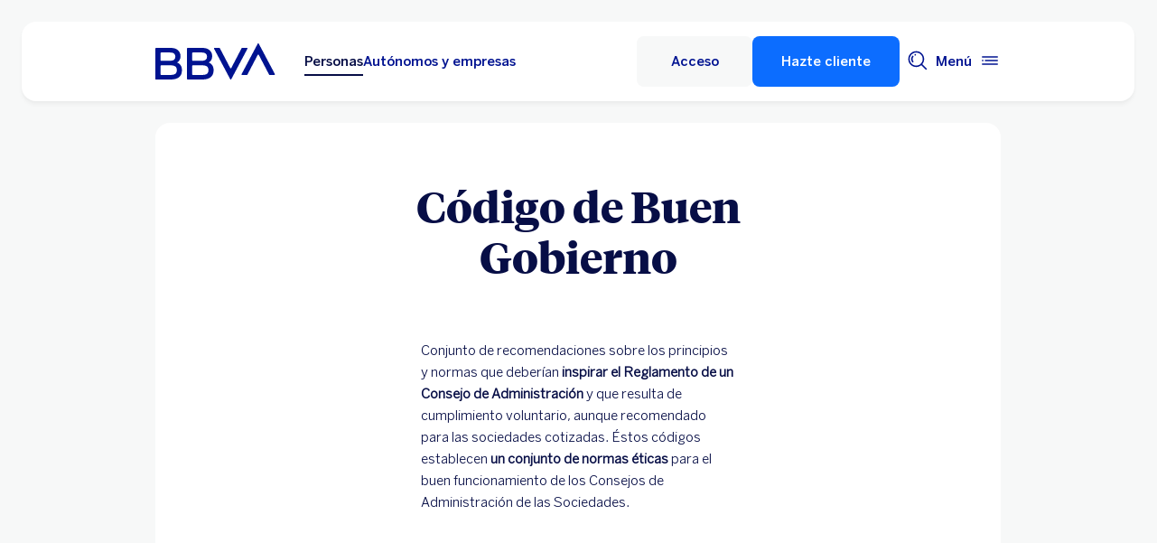

--- FILE ---
content_type: text/css;charset=utf-8
request_url: https://www.bbva.es/en/apps/bbva/pwebsnew/components/clientlibs/bbvanew.megamenucard/large.lc-20251120-210633-lc.min.ACSHASH9de2744cc34fcb53481222d92561d468.css
body_size: 290
content:
@media(min-width:1024px){.megamenu__cards{width:100%;max-height:calc(100vh - 88px);min-height:calc(100vh - 88px);padding-right:24px;overflow-y:auto}.sticky .megamenu__cards{max-height:calc(100vh - 80px);min-height:calc(100vh - 80px)}}@media(min-width:1024px){.megamenu__cards.container{-ms-flex-wrap:wrap;flex-wrap:wrap;-webkit-box-sizing:content-box;box-sizing:content-box;width:784px;padding-right:240px;padding-left:16px}}@media(min-width:1312px){.megamenu__cards.container{width:876px;padding-right:324px}}@media(min-width:1024px){.megamenu__cards.container *{-webkit-box-sizing:border-box;box-sizing:border-box}}@media(min-width:1312px){.megamenu__cards.container{width:876px;padding-right:324px}}@media(min-width:1024px){.megamenu__cards--compact .megamenu__cardlist{display:-webkit-box;display:-ms-flexbox;display:flex;-ms-flex-wrap:nowrap;flex-wrap:nowrap;-webkit-transition-delay:0s;transition-delay:0s}}@media(min-width:1024px){.megamenu__cards__title{font-family:TiemposHeadline-Bold,Helvetica,Arial,sans-serif;font-weight:700;font-size:48px;line-height:56px;margin-top:48px;margin-bottom:40px;text-align:left}}@media(min-width:1024px){.megamenu__wrappers{margin:0;width:calc(70% - 32px)}}@media(min-width:1024px){.megamenu__wrappers--desktop{margin:0;width:calc(70% - 32px)}}@media(min-width:1024px){.megamenu__alert{margin:56px 0 24px 0}}@media(min-width:1024px){.megamenu__card,.megamenu__card.swiper-slide{border-radius:8px;padding:24px}}@media(min-width:1024px){.megamenu__card .megamenu__card__image,.megamenu__card.swiper-slide .megamenu__card__image{position:relative;top:0;will-change:top;-webkit-transition:top .1666666667s cubic-bezier(.66,-.1,.74,.73);transition:top .1666666667s cubic-bezier(.66,-.1,.74,.73)}.megamenu__card.swiper-slide__link:focus .megamenu__card__image,.megamenu__card.swiper-slide__link:hover .megamenu__card__image,.megamenu__card__link:focus .megamenu__card__image,.megamenu__card__link:hover .megamenu__card__image{top:-16px}}

--- FILE ---
content_type: text/javascript
request_url: https://www.bbva.es/pub/snape/dist/APIevents.js
body_size: 73832
content:
(()=>{var t={60631:(t,e,r)=>{"use strict";var n;r.d(e,{t:()=>i}),t=r.hmd(t),(n="undefined"!=typeof reactHotLoaderGlobal?reactHotLoaderGlobal.enterModule:void 0)&&n(t),"undefined"!=typeof reactHotLoaderGlobal&&reactHotLoaderGlobal.default.signature;var a,o,i={language:"es",urlFileContract:"/content/dam/public-web/bbvaes/local-tools/contracting/conf/"};(a="undefined"!=typeof reactHotLoaderGlobal?reactHotLoaderGlobal.default:void 0)&&a.register(i,"CONSTANTS","/home/bamboo/bamboo-agent-home/xml-data/build-dir/NL-BM-JOB1/sources/apps/snape/config/settings.tsx"),(o="undefined"!=typeof reactHotLoaderGlobal?reactHotLoaderGlobal.leaveModule:void 0)&&o(t)},80234:(t,e,r)=>{"use strict";var n;r.d(e,{mN:()=>i,De:()=>u,wT:()=>c}),t=r.hmd(t),(n="undefined"!=typeof reactHotLoaderGlobal?reactHotLoaderGlobal.enterModule:void 0)&&n(t),"undefined"!=typeof reactHotLoaderGlobal&&reactHotLoaderGlobal.default.signature;var a,o,i={MODALOPEN:"modal:open",MODALCLOSE:"modal:close",NAVIGATE:"navigate",LOGIN:"login",KEEPALIVE:"keepAlive",DOMREADY:"domReady",IFRAMERESIZE:"iframe:resize",SCROLL:"scroll",LOCALTOOLLOADER:"localtool:loaded",LOCALTOOLCUSTOMEVENT:"localtool:customEvent",REQUESTDTGLOBAL:"dt:global",COPYTDTGLOBAL:"copy:dt:global",SUBMITDTGLOBAL:"dt:globalsubmit",OPENINMOBILE:"open",TRANSFERDATAMOBILE:"transferData",NAVIGATEMOBILE:"navigatemobile",LOADERUSERINFO:"request:user-data",REQUESTUSERINFO:"response:user-data",ASKUSERDATA:"request:ask-user-data",SENDUSERDATA:"response:ask-user-data",WRITECOOKIE:"writeCookie",READCOOKIE:"readCookie",READCOOKIEDATA:"readCookieData",SMARTASSISTANTLOADER:"smartAssistantOpen",SMARTASSISTANTOPENPRIV:"smartAssistantOpenPriv",SMARTASSISTANTOPENPUB:"smartAssistantOpenPub"},s={MOVIL:"https://m.bbva.es/|https://pre-mbbvaes.servicemobileit.com/",MOVILPRIVADA:"https://s3.movil.bbva.es/|https://beta.movil.bbva.es/|https://movil.bbva.es/|https://s3-dev.movil.bbva.es/",DESKTOP:"https://www.bbva.es/|https://qa.grupobbva.com/|https://ei.bbva.es/",DESKTOPPRIVADA:"https://pre.web.bbva.es/|https://qa.web.grupobbva.com/|https://web.bbva.es/",AEM:"https://aem-stage.bbva.es/|https://aem.bbva.es/",OTRASHERRAMIENTAS:"https://www.opinator.com/"},u=s.MOVIL+"|"+s.MOVILPRIVADA+"|"+s.DESKTOP+"|"+s.DESKTOPPRIVADA+"|"+s.AEM+"|"+s.OTRASHERRAMIENTAS,c={CREDIT:"|tarjeta-despues|tarjeta-viajes|tarjeta-motor|tarjeta-despues-oro|tarjeta-iberia-icon|tarjeta-iberia-sendo-oro|tarjeta-repsol|tarjeta-iberia-classic|tarjeta-dorada-renfe|tarjeta-a-tu-ritmo|tarjeta-a-tu-ritmo-blue|tarjeta-joven-despues|tarjeta-via-t|",DEBIT:"|tarjeta-motor-debito|tarjeta-ahora|tarjeta-joven-ahora|tarjeta-joven-ahora|tarjeta-repsol-debito|",PREPAID:"|tarjeta-antes|tarjeta-joven-antes|"};(a="undefined"!=typeof reactHotLoaderGlobal?reactHotLoaderGlobal.default:void 0)&&(a.register(i,"NAMEEVENTS","/home/bamboo/bamboo-agent-home/xml-data/build-dir/NL-BM-JOB1/sources/apps/snape/src/scripts/aem/APIevents/events/constants.ts"),a.register(s,"DOMAINSPRODUCCION","/home/bamboo/bamboo-agent-home/xml-data/build-dir/NL-BM-JOB1/sources/apps/snape/src/scripts/aem/APIevents/events/constants.ts"),a.register(u,"ORIGINSALLOWEDDEFAULT","/home/bamboo/bamboo-agent-home/xml-data/build-dir/NL-BM-JOB1/sources/apps/snape/src/scripts/aem/APIevents/events/constants.ts"),a.register(c,"NAMETOOLSCARD","/home/bamboo/bamboo-agent-home/xml-data/build-dir/NL-BM-JOB1/sources/apps/snape/src/scripts/aem/APIevents/events/constants.ts")),(o="undefined"!=typeof reactHotLoaderGlobal?reactHotLoaderGlobal.leaveModule:void 0)&&o(t)},23238:(t,e,r)=>{"use strict";r.d(e,{X:()=>d});var n,a=r(5134),o=r.n(a),i=r(29743),s=r.n(i),u=r(60597),c=r(80234);t=r.hmd(t),(n="undefined"!=typeof reactHotLoaderGlobal?reactHotLoaderGlobal.enterModule:void 0)&&n(t),"undefined"!=typeof reactHotLoaderGlobal&&reactHotLoaderGlobal.default.signature;var l,f,d={genericListener:function(t,e){var r,n,a=window[window.addEventListener?"addEventListener":"attachEvent"],i=window.addEventListener?"message":"onmessage";try{a(i,(function(a){var i=a.origin+"/",s=c.De.split("|");o()(s).call(s,i)>-1&&(0,u.Pb)(a.data)&&(r=JSON.parse(a.data),n=null,r.channel==t&&(n=p(r,n),e(h(r.args,n))))}),!1)}catch(t){console.error(t)}}};function p(t,e){switch(t.channel){case c.mN.LOADERUSERINFO:case c.mN.ASKUSERDATA:case c.mN.COPYTDTGLOBAL:case c.mN.REQUESTDTGLOBAL:case c.mN.SMARTASSISTANTLOADER:case c.mN.REQUESTUSERINFO:e=null;break;case c.mN.SENDUSERDATA:e=t.args;break;case c.mN.SCROLL:e=[{offsetTop:0}];break;case c.mN.IFRAMERESIZE:e=[{height:0,position:0}];break;case c.mN.LOGIN:e=[{isLogged:!1,versionAPP:""}];break;case c.mN.NAVIGATE:e=[{url:"",media:!1}];break;case c.mN.MODALCLOSE:e=[{url:"",target:""}];break;case c.mN.MODALOPEN:e=[{url:"",urlCloseRedirect:"",height:0,width:0,params:""}];break;case c.mN.WRITECOOKIE:e=[{name:"",value:"",domain:"",expirationDays:0,type:[]}];break;case c.mN.READCOOKIE:e=[{name:""}]}return e}function h(t,e){if(1==t.length){if(null==e)return t[0];for(var r in t[0]){var n;o()(n=s()(e)).call(n,r)>-1&&(e[0][r]=t[0][r])}}return e}(l="undefined"!=typeof reactHotLoaderGlobal?reactHotLoaderGlobal.default:void 0)&&(l.register(d,"listener","/home/bamboo/bamboo-agent-home/xml-data/build-dir/NL-BM-JOB1/sources/apps/snape/src/scripts/aem/APIevents/events/listener.ts"),l.register(p,"generateObjResponseEvent","/home/bamboo/bamboo-agent-home/xml-data/build-dir/NL-BM-JOB1/sources/apps/snape/src/scripts/aem/APIevents/events/listener.ts"),l.register(h,"procesarDatos","/home/bamboo/bamboo-agent-home/xml-data/build-dir/NL-BM-JOB1/sources/apps/snape/src/scripts/aem/APIevents/events/listener.ts")),(f="undefined"!=typeof reactHotLoaderGlobal?reactHotLoaderGlobal.leaveModule:void 0)&&f(t)},74940:(t,e,r)=>{"use strict";r.d(e,{v:()=>y});var n,a=r(5134),o=r.n(a),i=r(38643),s=r.n(i),u=r(29743),c=r.n(u),l=r(80234),f=r(51779),d=r(23238),p=r(207),h=r(44105),v=r(60597),g=r(57093);t=r.hmd(t),(n="undefined"!=typeof reactHotLoaderGlobal?reactHotLoaderGlobal.enterModule:void 0)&&n(t),"undefined"!=typeof reactHotLoaderGlobal&&reactHotLoaderGlobal.default.signature;var m,b,y=function(){function t(t){var e,r=S(t.nameEvent,t.anyData);switch(t.target.name){case"iFramePadre":t.target.id&&document.getElementById(t.target.id).contentWindow.postMessage(r,"*");break;case"window":window.postMessage(r,"*");break;default:o()(e=window.location.href).call(e,".netcash")>-1?window.parent.postMessage(r,"*"):window.top!==window.self?window.top.postMessage(r,"*"):window.parent.postMessage(r,"*")}}return{genericPost:t,postEventNavigate:function(e,r,n){null!=n?t({nameEvent:l.mN.TRANSFERDATAMOBILE,target:{name:e?"iFramePadre":"parent",id:e},anyData:n}):".app.html"==f.P.isIframeIntegrationParameterInUrlReturnTxtUrl()?void 0!==(0,v.AR)(r,"media")?1==(0,v.AR)(r,"media")&&t({nameEvent:l.mN.OPENINMOBILE,target:{name:e?"iFramePadre":"parent",id:e},anyData:{url:(0,v.AR)(r,"url")}}):t({nameEvent:l.mN.NAVIGATEMOBILE,target:{name:e?"iFramePadre":"parent",id:e},anyData:r}):(0,h.tq)()?t({nameEvent:l.mN.NAVIGATEMOBILE,target:{name:e?"iFramePadre":"parent",id:e},anyData:r}):t({nameEvent:l.mN.NAVIGATE,target:{name:e?"iFramePadre":"parent",id:e},anyData:r})},postEventLogin:function(e){var r,n={isLogged:!1,versionAPP:""};if("null"!==(0,p.z)(window.location.search,"isLogged"))n.isLogged="true"===(0,p.z)(window.location.search,"isLogged"),n.versionAPP="null"!==(0,p.z)(window.location.search,"appVersion")?(0,p.z)(window.location.search,"appVersion"):"",r=n;else if((0,g.n)()&&(0,h.tq)())n.isLogged=f.P.isIframeIntegrationParameterInUrl(),n.versionAPP="",r=n;else if((0,g.n)()&&!(0,h.tq)()){var a=e;d.X.genericListener(l.mN.LOGIN,(function(e){return t({nameEvent:l.mN.LOGIN,target:{name:a?"iFramePadre":"parent",id:a},anyData:e})})),e="",r=n}t({nameEvent:l.mN.LOGIN,target:{name:e?"iFramePadre":"parent",id:e},anyData:r})}}}();function x(t){var e;if(o()(e=window.location.href).call(e,"/tarjetas/")>-1){var r,n,a,i=window.location.pathname.split("/").pop().replace(".html",""),u="";o()(r=l.wT.CREDIT).call(r,"|"+i+"|")>-1?u="credito":o()(n=l.wT.DEBIT).call(n,"|"+i+"|")>-1?u="debito":o()(a=l.wT.PREPAID).call(a,"|"+i+"|")>-1&&(u="prepago");var c=t.page.pageInfo.pageName.split(":");""!=u&&(s()(c).call(c,c.length-1,0,u),t.page.pageInfo.pageName=c.join(":"))}return t}function S(t,e){switch(t){case l.mN.LOCALTOOLLOADER:case l.mN.LOCALTOOLCUSTOMEVENT:case l.mN.MODALOPEN:case l.mN.NAVIGATE:case l.mN.LOGIN:case l.mN.MODALCLOSE:case l.mN.IFRAMERESIZE:case l.mN.SCROLL:case l.mN.REQUESTUSERINFO:case l.mN.LOADERUSERINFO:case l.mN.READCOOKIEDATA:case l.mN.SENDUSERDATA:return c()({channel:t,args:[e]});case l.mN.DOMREADY:case l.mN.KEEPALIVE:case l.mN.TRANSFERDATAMOBILE:case l.mN.OPENINMOBILE:case l.mN.SMARTASSISTANTOPENPRIV:case l.mN.SMARTASSISTANTOPENPUB:return{channel:t,args:[e]};case l.mN.NAVIGATEMOBILE:return{channel:l.mN.NAVIGATE,args:[e]};case l.mN.SUBMITDTGLOBAL:return c()({channel:t,args:[x(e)]})}}(m="undefined"!=typeof reactHotLoaderGlobal?reactHotLoaderGlobal.default:void 0)&&(m.register(y,"post","/home/bamboo/bamboo-agent-home/xml-data/build-dir/NL-BM-JOB1/sources/apps/snape/src/scripts/aem/APIevents/events/post.ts"),m.register(x,"addPagename","/home/bamboo/bamboo-agent-home/xml-data/build-dir/NL-BM-JOB1/sources/apps/snape/src/scripts/aem/APIevents/events/post.ts"),m.register(S,"generateEventInformation","/home/bamboo/bamboo-agent-home/xml-data/build-dir/NL-BM-JOB1/sources/apps/snape/src/scripts/aem/APIevents/events/post.ts")),(b="undefined"!=typeof reactHotLoaderGlobal?reactHotLoaderGlobal.leaveModule:void 0)&&b(t)},51779:(t,e,r)=>{"use strict";r.d(e,{P:()=>f});var n,a=r(74892),o=r.n(a),i=r(5134),s=r.n(i);t=r.hmd(t),(n="undefined"!=typeof reactHotLoaderGlobal?reactHotLoaderGlobal.enterModule:void 0)&&n(t),"undefined"!=typeof reactHotLoaderGlobal&&reactHotLoaderGlobal.default.signature;var u,c,l,f={isIframeIntegrationParameterInUrl:function(){return u(window.location.href)},isIframeIntegrationParameterInUrlReturnTxtUrl:function(){var t,e,r,n,a;return s()(t=window.location.href).call(t,".net.html")>-1||s()(e=window.location.href).call(e,"/app/net")>-1?".net.html":s()(r=window.location.href).call(r,".app.html")>-1||s()(n=window.location.href).call(n,"/app?")>-1||"app"==window.location.href.split("/")[7]?".app.html":s()(a=window.location.href).call(a,".netcash.html")>-1?".netcash.html":".html"},isIframeIntegrationParameterInUrlForString:u=function(t){return o()(t).call(t,".net.html")>-1||o()(t).call(t,".netcash.html")>-1||o()(t).call(t,".app.html")>-1||s()(t).call(t,"/app?")>-1}};(c="undefined"!=typeof reactHotLoaderGlobal?reactHotLoaderGlobal.default:void 0)&&c.register(f,"utils","/home/bamboo/bamboo-agent-home/xml-data/build-dir/NL-BM-JOB1/sources/apps/snape/src/scripts/aem/APIevents/events/utils.ts"),(l="undefined"!=typeof reactHotLoaderGlobal?reactHotLoaderGlobal.leaveModule:void 0)&&l(t)},41316:(t,e,r)=>{"use strict";r.d(e,{o:()=>A});var n,a=r(68702),o=r.n(a),i=r(81281),s=r.n(i),u=r(5134),c=r.n(u),l=r(3852),f=r.n(l),d=r(7744),p=r(44105),h=r(57368),v=r(57093),g=r(80234),m=r(23238),b=r(74940),y=r(51779);t=r.hmd(t),(n="undefined"!=typeof reactHotLoaderGlobal?reactHotLoaderGlobal.enterModule:void 0)&&n(t),"undefined"!=typeof reactHotLoaderGlobal&&reactHotLoaderGlobal.default.signature;var x,S,A=function(){var t=function(t){"parentIFrame"in window?"function"==typeof parentIFrame.scrollTo&&parentIFrame.scrollTo(0,t):window.scrollTo(0,t)},e=function(){o()((function(){b.v.genericPost({nameEvent:g.mN.KEEPALIVE,target:{name:"parent"},anyData:""})}),1e3),s()((function(){b.v.genericPost({nameEvent:g.mN.KEEPALIVE,target:{name:"parent"},anyData:""})}),18e4),b.v.genericPost({nameEvent:g.mN.DOMREADY,target:{name:"parent"},anyData:!1})},r={writeCookieAPI:function(t){t.length>0&&void 0!==t[0].value&&""!=t[0].value&&(0,d.wn)(t[0])},readCookieAPI:function(t){if(t.length>0&&void 0!==t[0].name&&""!=t[0].name){var e={name:t[0].name,value:(0,d.ej)(t[0].name)};b.v.genericPost({nameEvent:g.mN.READCOOKIEDATA,target:{name:"iFramePadre",id:document.getElementById("content-iframe").id},anyData:e})}},handleAskUserDataEvent:function(){(0,p.k)()?b.v.genericPost({nameEvent:g.mN.TRANSFERDATAMOBILE,target:{name:"parent"},anyData:{request:"user-data"}}):b.v.genericPost({nameEvent:g.mN.LOADERUSERINFO,target:{name:"parent"},anyData:""})},fireSendUserDataEvent:function(t){b.v.genericPost({nameEvent:g.mN.SENDUSERDATA,target:{name:"window"},anyData:t})},fireEventsSmartAssistant:function(t){(0,p.k)()?"es"!==(0,d.ej)("language")&&(0,d.ej)("language")?window.parent.postMessage({channel:"openModal",args:[{modalName:"help"}]},"*"):b.v.postEventNavigate("",JSON.parse('{"url":"bot"}'),null):b.v.genericPost({nameEvent:g.mN.SMARTASSISTANTOPENPUB,target:{name:"parent"},anyData:t})},navigateToURL:function(t){if(t.length>0&&void 0!==t[0].url&&void 0!==t[0].media){var e,r=y.P.isIframeIntegrationParameterInUrlReturnTxtUrl();y.P.isIframeIntegrationParameterInUrlForString(t[0].url)&&(r=".html"),t[0].media?c()(e=t[0].url).call(e,".html")>-1?window.open((0,h.DF)(t[0].url.replace(".html",r)),"_blank"):b.v.postEventNavigate("",'{"url":"'+t[0].url+'","media":true}',null):window.location.href=(0,h.DF)(t[0].url.replace(".html",r))}},openModaltoEvent:function(t){if(t.length>0&&void 0!==t[0].url){var e="";void 0!==t[0].params.title&&(e=t[0].params.title),openPrivateLightbox(t[0].url,e)}},scrollEvent:function(e){e.length>0&&void 0!==e[0].offsetTop&&t(e[0].offsetTop)},iframeResizeEvent:function(t){if(t.length>0&&void 0!==t[0].height){var e=window.document.getElementsByTagName("iframe");if(e.length>0)for(var r=0;r<e.length;r++)""!=e[r].src&&(e[r].style.height=t[0].height+"px")}}},n=[{event:g.mN.WRITECOOKIE,listener:r.writeCookieAPI},{event:g.mN.READCOOKIE,listener:r.readCookieAPI},{event:g.mN.ASKUSERDATA,listener:r.handleAskUserDataEvent},{event:g.mN.REQUESTUSERINFO,listener:r.fireSendUserDataEvent},{event:g.mN.NAVIGATE,listener:r.navigateToURL},{event:g.mN.MODALOPEN,listener:r.openModaltoEvent},{event:g.mN.SCROLL,listener:r.scrollEvent},{event:g.mN.IFRAMERESIZE,listener:r.iframeResizeEvent},{event:g.mN.SMARTASSISTANTLOADER,listener:r.fireEventsSmartAssistant}];f()(n).call(n,(function(t){return m.X.genericListener(t.event,t.listener)}));var a=!0;if(m.X.genericListener(g.mN.LOGIN,(function(){a&&(a=!1,document.querySelectorAll("[src*='buscador.jsp']").length>0?b.v.postEventLogin(document.querySelectorAll("[src*='buscador.jsp']")[0].id):document.querySelectorAll("[src*='buscador-de-fondos-de-inversion.jsp']").length?b.v.postEventLogin(document.querySelectorAll("[src*='buscador-de-fondos-de-inversion.jsp']")[0].id):document.querySelectorAll("[src*='buscador-de-fondos.jsp']").length?b.v.postEventLogin(document.querySelectorAll("[src*='buscador-de-fondos.jsp']")[0].id):document.querySelectorAll("[src*='buscador-de-planes.jsp']").length&&b.v.postEventLogin(document.querySelectorAll("[src*='buscador-de-planes.jsp']")[0].id))})),".net.html"==y.P.isIframeIntegrationParameterInUrlReturnTxtUrl()){var i=function(t){null!=document.getElementById("content-iframe")&&b.v.genericPost({nameEvent:g.mN.REQUESTUSERINFO,target:{name:"iFramePadre",id:document.getElementById("content-iframe").id},anyData:t[0]})},u=!0;m.X.genericListener(g.mN.LOADERUSERINFO,(function(){u&&(u=!1,m.X.genericListener(g.mN.REQUESTUSERINFO,i),b.v.genericPost({nameEvent:g.mN.LOADERUSERINFO,target:{name:"parent"},anyData:""}))}))}"complete"===document.readyState?((0,v.n)()&&!(0,p.tq)()&&t(0),(0,p.tq)()&&e()):window.addEventListener("load",(function(){(0,v.n)()&&!(0,p.tq)()&&t(0),(0,p.tq)()&&e()}))};(x="undefined"!=typeof reactHotLoaderGlobal?reactHotLoaderGlobal.default:void 0)&&x.register(A,"addListeners","/home/bamboo/bamboo-agent-home/xml-data/build-dir/NL-BM-JOB1/sources/apps/snape/src/scripts/aem/APIevents/functions/addListeners.ts"),(S="undefined"!=typeof reactHotLoaderGlobal?reactHotLoaderGlobal.leaveModule:void 0)&&S(t)},18772:(t,e,r)=>{"use strict";r.d(e,{J:()=>h});const n=JSON.parse('[{"yes.client":"Sí, soy cliente","yes":"Sí","no.client":"No, no soy cliente","no":"No","administrador":"Administrador","alto":"Alto","bajo":"Bajo","base":"Base","y":"y","about":"acerca de","to":"a","of":"de","filter":"Filtrar","order":"Ordenar","remove":"Quitar","calcula.cuota":"Calcula tu cuota","consultar.valor.liquidativo":"Consultar datos con último valor liquidativo","consultar.valor.liquidativo.estadisticos":"Consultar datos estadísticos con último valor liquidativo","contratar.este":"Contratar este","datos.a":"Datos a","desde":"Desde","desglose":"Ver desglose","domicilio":"Domicilio","euro":"euro","euros":"euros","euros.upper":"EUROS","grupo":"Grupo","hasta.lower":"hasta","hasta.upper":"Hasta","hasta-upper-el":"Hasta el","link.conesteenlace.lower":"con este enlace","link.sabermas":"Saber más","link.verdesglose":"Ver desglose","medio":"Medio","tambien.consultaste":"También consultaste","month":"mes","months":"meses","year":"año","years":"años","tipo":"Tipo","web":"Web","1mes":"1 mes","1año":"1 año","2años":"2 años","3años":"3 años","4años":"4 años","5años":"5 años","1a":"1A","2a":"2A","3a":"3A","4a":"4A","5a":"5A","10años":"10 años","15años":"15 años","20años":"20 años","total":"Total","total.inicio":"Total desde inicio","rentabilidad":"Rentabilidad","ytd":"YTD","contratar":"Contratar","distribucion.beneficios":"Distribución de beneficios","divisa.cubierta":"Divisa cubierta","gestora":"Gestora","link.masinformacion":"Más información","link.verfondo":"Ver fondo","link.verplan":"Ver plan","link.irainvest":"Ir a invest","politica":"Política","riesgo":"Riesgo","riesgos":"Riesgos","zona.geografica":"Zona geográfica","comparar":"Comparar","apply":"Solicitar","send":"Enviar","others":"Otros","optional":"opcional","amount":"Importe","close":"Cerrar","discover-more":"Descubre más","loading":"Cargando","included":"Incluido","become.client":"Hazte cliente","higher":"superior","lower":"inferior","continue":"Continuar","return":"Volver","view":"Estás viendo","mantenimiento":"Mantenimiento","365-dias-año":"365 días al año","ALERTAINCOMPATIBILIDADIE":{"titleNoCompatible":"Navegador no compatible","subTitleNoCompatible":"Para poder disfrutar de la experiencia te recomendamos usar otro navegador.","alternativeTextNavigator":"Puedes descargar y usar uno de estos navegadores si aún no lo tienes instalado:"},"MODALPDF":{"download-error":"¿No te funciona la descarga?","download-file":"Descargar el archivo"},"MONTHS":{"january":"enero","february":"febrero","march":"marzo","april":"abril","may":"mayo","june":"junio","july":"julio","august":"agosto","september":"septiembre","october":"octubre","november":"noviembre","december":"diciembre"},"DATE":{"date-long":"##DAY## de ##MONTH## de ##YEAR##"},"RESULTADOINBENTA":{"tituloresultados.Inbenta":"Resultados de la búsqueda","ayudarapida.Inbenta":"Ayuda rápida","cantidadresultados.Inbenta":"5 resultados","tituloFeedback.Inbenta":"¿Te ha ayudado esta información?","siFeedback.Inbenta":"Si, me ha ayudado esta información","noFeedback.Inbenta":"No, no me ha ayudado","ratingSended.Inbenta":"¡Gracias! Tu voto ha sido registrado.","resultados.Inbenta":"resultados","sinresultados.Inbenta":"No hay resultados disponibles","cargando.Inbenta":"Cargando resultados..."},"MODALSCARDCOMPARE":{"maxCards.number.desktop":"Solo puedes comparar hasta 3 tarjetas","maxCards.number.mobile":"Solo puedes comparar 2 tarjetas","maxCards.body":"Si quieres comparar otra tarjeta, quita antes una que hayas elegido","maxCards.button":"Comparar tarjetas elegidas","order.title":"Ordenar por","order.options":[{"text":"Más contratadas"}],"order.button":"Mostrar","filters.clear-btn":"Borrar filtros","filters.pay.title":"¿Qué tipo de tarjeta buscas?","filters.pay.options":[{"text":"Tarjeta de crédito"},{"text":"Tarjeta de débito"},{"text":"Tarjeta prepago"}],"filters.use.title":"¿Para qué vas a utilizar la tarjeta?","filters.use.subtitle":"Puedes seleccionar varias opciones.","filters.use.options":[{"text":"Comprar y retirar efectivo"},{"text":"Comprar en internet"},{"text":"Viajar"},{"text":"Conducir"}],"filters.digital.title":"¿Prefieres que la tarjeta sea solo digital?","filters.digital.subtitle":"Así pagarás con tu móvil y ayudarás a cuidar el planeta.","filters.young.title":"¿Buscas una tarjeta para jóvenes?","filters.button.p1":"Ver","filters.button.p2":"tarjetas","filter.button.all":"todas las","credit":"Crédito","debit":"Débito","prepay":"Prepago"},"MODALSCTPVCOMPARE":{"maxTpv.number.desktop":"Solo puedes comparar hasta 3 TPV´s","maxTpv.number.mobile":"Solo puedes comparar hasta 2 TPV´s","maxTpv.body":"Si quieres comparar otro TPV, quita antes uno que hayas elegido.","maxTpv.button":"Comparar TPV´s elegidos","order.title":"Ordenar por","order.options":[{"text":"Más contratadas"}],"order.button":"Mostrar","filters.clear-btn":"Borrar filtros","filters.tpv.title":"¿Dónde vas a utilizar el TPV?","filters.tpv.options":[{"text":"En un local"},{"text":"En desplazamientos"}],"filters.use.title":"¿Hay cobertura móvil en la zona de cobro?","filters.use.options":[{"text":"Hay cobertura móvil"},{"text":"No hay cobertura móvil"}],"filters.button.p1":"Ver","filters.button.p2":"TPV´s","filter.button.all":"todos las","filters.pay.title":"¿Qué tipo de tarjeta buscas?","filters.pay.options":[{"text":"Tarjeta de crédito"},{"text":"Tarjeta de débito"},{"text":"Tarjeta prepago"}],"filters.use.subtitle":"Puedes seleccionar varias opciones.","filters.digital.title":"¿Prefieres que la tarjeta sea solo digital?","filters.digital.subtitle":"Así pagarás con tu móvil y ayudarás a cuidar el planeta.","filters.young.title":"¿Buscas una tarjeta para jóvenes?","credit":"Crédito","debit":"Débito","prepay":"Prepago"},"INPUTAUTOCOMPLETE":{"required.field":"Campo obligatorio","value.not.in.list":"Valor no encontrado en el listado"}}]'),a=JSON.parse('[{"yes.client":"Yes, I am a customer","yes":"Yes","no.client":"No, I am not a customer","no":"No","administrador":"Administrator","alto":"High","bajo":"Low","base":"Baseline","y":"and","about":"about","to":"to","of":"of","filter":"Filter","order":"Sort","remove":"Remove","calcula.cuota":"Calculate your repayments","consultar.valor.liquidativo":"Check figures with the latest net asset value","consultar.valor.liquidativo.estadisticos":"Check statistical figures with the latest net asset value","contratar.este":"Apply for this","datos.a":"Data at","desde":"From","desglose":"See breakdown","domicilio":"Address","euro":"Euro","euros":"euros","euros.upper":"EUROS","grupo":"Group","hasta.lower":"to","hasta.upper":"Up to","hasta-upper-el":"Until","link.conesteenlace.lower":"with this link","link.sabermas":"Learn more","link.verdesglose":"See breakdown","medio":"Medium","tambien.consultaste":"You also consulted","month":"month","months":"months","year":"year","years":"years","tipo":"Type","web":"Website","1mes":"1 month","1año":"1 year","2años":"2 years","3años":"3 years","4años":"4 years","5años":"5 years","1a":"1Y","2a":"2Y","3a":"3Y","4a":"4Y","5a":"5Y","10años":"10 years","15años":"15 years","20años":"20 years","total":"Total","total.inicio":"Total from start","rentabilidad":"Returns","ytd":"YTD","contratar":"Apply","distribucion.beneficios":"Appropriation of profit","divisa.cubierta":"Currency hedged","gestora":"Management company","link.masinformacion":"More information","link.verfondo":"See fund","link.verplan":"See plan","link.irainvest":"Go to invest","politica":"Policy for","riesgo":"Risk","riesgos":"Risks","zona.geografica":"Region","comparar":"Compare","apply":"Apply","send":"Send","others":"Other","optional":"optional","amount":"Amount","close":"Close","discover-more":"Discover more","loading":"Loading","included":"Included","become.client":"Become a customer","return":"Back","view":"You are viewing","mantenimiento":"Maintenance","365-dias-año":"365 days a year.","ALERTAINCOMPATIBILIDADIE":{"titleNoCompatible":"Browser not compatible","subTitleNoCompatible":"To enjoy the experience, we recommend using another browser.","alternativeTextNavigator":"You can download and use one of these browsers if you do not have it yet:"},"MODALPDF":{"download-error":"Is the download not working?","download-file":"Download the file"},"RESULTADOINBENTA":{"tituloresultados.Inbenta":"Search results","ayudarapida.Inbenta":"Quick help","cantidadresultados.Inbenta":"5 results","tituloFeedback.Inbenta":"Has this information helped you?","siFeedback.Inbenta":"Yes, this information helped me","noFeedback.Inbenta":"No, it didn\'t help me","ratingSended.Inbenta":"Thank you! Your vote has been registered.","resultados.Inbenta":"results","sinresultados.Inbenta":"No results to show","cargando.Inbenta":"Loading results..."},"MODALSCARDCOMPARE":{"maxCards.number.desktop":"You can only compare up to 3 cards","maxCards.number.mobile":"You can only compare 2 cards","maxCards.body":"If you want to compare another card, remove one of the other cards first","maxCards.button":"Compare selected cards","order.title":"Order by","order.options":[{"text":"Most popular"}],"order.button":"Display","filters.clear-btn":"Clear","filters.pay.title":"What type of card are you looking for?","filters.pay.options":[{"text":"Credit card"},{"text":"Debit card"},{"text":"Prepaid card"}],"filters.use.title":"What will you use the card for?","filters.use.subtitle":"You can select more than one option.","filters.use.options":[{"text":"Make purchases and withdraw cash"},{"text":"Online purchases"},{"text":"Travel"},{"text":"Driving"}],"filters.digital.title":"Do you want the card to be digital only?","filters.digital.subtitle":"That way you can pay with your mobile and help take care of the planet.","filters.young.title":"Looking for a card for young people?","filters.button.p1":"See","filters.button.p2":"cards","filter.button.all":"all the","credit":"Credit","debit":"Debit","prepay":"Pre-paid"},"MODALSCTPVCOMPARE":{"maxTpv.number.desktop":"You can only compare up to 3 POS terminals","maxTpv.number.mobile":"You can only compare up to 2 POS terminals","maxTpv.body":"If you want to compare another POS terminal, remove one of the other ones first.","maxTpv.button":"Compare selected POS terminals","order.title":"Order by","order.options":[{"text":"Most popular"}],"order.button":"Display","filters.clear-btn":"Clear","filters.tpv.title":"Where are you going to use the POS terminal?","filters.tpv.options":[{"text":"In a store"},{"text":"On trips"}],"filters.use.title":"Is there mobile coverage in the payment area?","filters.use.options":[{"text":"There is mobile coverage"},{"text":"There isn\'t mobile coverage"}],"filters.button.p1":"See","filters.button.p2":"POS terminals","filter.button.all":"all the","filters.pay.title":"What type of card are you looking for?","filters.pay.options":[{"text":"Credit card"},{"text":"Debit card"},{"text":"Prepaid card"}],"filters.use.subtitle":"You can select more than one option.","filters.digital.title":"Do you want the card to be digital only?","filters.digital.subtitle":"That way you can pay with your mobile and help take care of the planet.","filters.young.title":"Looking for a card for young people?","credit":"Credit","debit":"Debit","prepay":"Pre-paid"},"higher":"higher","lower":"lower","continue":"Continue","INPUTAUTOCOMPLETE":{"required.field":"Mandatory field","value.not.in.list":"Value not found on the list"},"MONTHS":{"january":"January","february":"February","march":"March","april":"April","may":"May","june":"June","july":"July","august":"August","september":"September","october":"October","november":"November","december":"December"},"DATE":{"date-long":"##DAY## of ##MONTH## of ##YEAR##"}}]'),o=JSON.parse('[{"yes.client":"Sí, sóc client","yes":"Sí","no.client":"No, no sóc client","no":"No","administrador":"Administrador","alto":"Alt","bajo":"Baix","base":"Base","y":"i","about":"sobre","to":"a","of":"de","filter":"Filtra","order":"Ordena","remove":"Treure","calcula.cuota":"Calcula la teva quota","consultar.valor.liquidativo":"Consultar dades amb últim valor liquidatiu","consultar.valor.liquidativo.estadisticos":"Consultar dades estadístiques amb últim valor liquidatiu","contratar.este":"Contractar aquest","datos.a":"Dades a","desde":"Des de","desglose":"Vegeu desglossament","domicilio":"Domicili","euro":"euro","euros":"euros","euros.upper":"EUROS","grupo":"Grup","hasta.lower":"fins a","hasta.upper":"Fins a","hasta-upper-el":"Fins al","link.conesteenlace.lower":"amb aquest enllaç","link.sabermas":"Saber-ne més","link.verdesglose":"Vegeu desglossament","medio":"Mitjà","tambien.consultaste":"També has consultat","month":"mes","months":"mesos","year":"any","years":"anys","tipo":"Tipus","web":"Web","1mes":"1 mes","1año":"1 any","2años":"2 anys","3años":"3 anys","4años":"4 anys","5años":"5 anys","1a":"1A","2a":"2A","3a":"3A","4a":"4A","5a":"5A","10años":"10 anys","15años":"15 anys","20años":"20 anys","total":"Total","total.inicio":"Total des de l\'inici","rentabilidad":"Rendibilitat","ytd":"YTD","contratar":"Contractar","distribucion.beneficios":"Distribució de beneficis","divisa.cubierta":"Divisa coberta","gestora":"Gestora","link.masinformacion":"Més informació","link.verfondo":"Veure fons","link.verplan":"Veure pla","link.irainvest":"Anar a invest","politica":"Política","riesgo":"Risc","riesgos":"Riscos","zona.geografica":"Zona geogràfica","comparar":"Comparar","apply":"Demanar","send":"Envia","others":"Altres","optional":"opcional","amount":"Import","close":"Tanca","discover-more":"Descobreix-ne més","loading":"S\'està carregant","included":"Inclòs","become.client":"Fes-te\'n client","return":"Torna","view":"Estàs veient","mantenimiento":"Manteniment","365-dias-año":"365 dies a l\'any","ALERTAINCOMPATIBILIDADIE":{"titleNoCompatible":"Navegador no compatible","subTitleNoCompatible":"Per poder gaudir de l\'experiència et recomanem que facis servir un altre navegador.","alternativeTextNavigator":"Pots baixar i fer servir un d\'aquests navegadors si encara no el tens instal·lat:"},"MODALPDF":{"download-error":"No et funciona la descàrrega?","download-file":"Baixa l\'arxiu"},"RESULTADOINBENTA":{"tituloresultados.Inbenta":"Resultats de la cerca","ayudarapida.Inbenta":"Ajuda ràpida","cantidadresultados.Inbenta":"5 resultats","tituloFeedback.Inbenta":"T\'ha ajudat aquesta informació?","siFeedback.Inbenta":"Sí, m\'ha ajudat aquesta informació","noFeedback.Inbenta":"No, no m\'ha ajudat","ratingSended.Inbenta":"Gràcies! El teu vot ha estat registrat.","resultados.Inbenta":"resultats","sinresultados.Inbenta":"No hi ha resultats disponibles","cargando.Inbenta":"S\'estan carregant resultats..."},"MODALSCARDCOMPARE":{"maxCards.number.desktop":"Només pots comparar fins a 3 targetes","maxCards.number.mobile":"Només pots comparar 2 targetes","maxCards.body":"Si vols comparar una altra targeta, treu abans una de les que hagis triat","maxCards.button":"Comparar targetes escollides","order.title":"Ordenar per","order.options":[{"text":"Més contractades"}],"order.button":"Mostra","filters.clear-btn":"Esborra filtres","filters.pay.title":"Quin tipus de targeta cerques?","filters.pay.options":[{"text":"Targeta de crèdit"},{"text":"Targeta Dèbit"},{"text":"Targeta prepagament"}],"filters.use.title":"Per a què utilitzaràs la targeta?","filters.use.subtitle":"Pots seleccionar diverses opcions.","filters.use.options":[{"text":"Comprar i retirar efectiu"},{"text":"Comprar per Internet"},{"text":"Viatjar"},{"text":"Conduir"}],"filters.digital.title":"Prefereixes que la targeta sigui només digital?","filters.digital.subtitle":"Així pagaràs amb el mòbil i ajudaràs a cuidar el planeta.","filters.young.title":"Busques una targeta per a joves?","filters.button.p1":"Veure","filters.button.p2":"targetes","filter.button.all":"totes les","credit":"Crèdit","debit":"Dèbit","prepay":"Prepagament"},"MODALSCTPVCOMPARE":{"maxTpv.number.desktop":"Només pots comparar fins a 3 TPV","maxTpv.number.mobile":"Només pots comparar fins a 2 TPV","maxTpv.body":"Si vols comparar un altre TPV, treu abans un dels que hagis triat.","maxTpv.button":"Comparar TPV escollits","order.title":"Ordenar per","order.options":[{"text":"Més contractades"}],"order.button":"Mostra","filters.clear-btn":"Esborra filtres","filters.tpv.title":"On utilitzaràs el TPV?","filters.tpv.options":[{"text":"En un local"},{"text":"En desplaçaments"}],"filters.use.title":"Hi ha cobertura mòbil a la zona de cobrament?","filters.use.options":[{"text":"Hi ha cobertura mòbil"},{"text":"No hi ha cobertura mòbil"}],"filters.button.p1":"Veure","filters.button.p2":"TPV","filter.button.all":"tots els","filters.pay.title":"Quin tipus de targeta cerques?","filters.pay.options":[{"text":"Targeta de crèdit"},{"text":"Targeta Dèbit"},{"text":"Targeta prepagament"}],"filters.use.subtitle":"Pots seleccionar diverses opcions.","filters.digital.title":"Prefereixes que la targeta sigui només digital?","filters.digital.subtitle":"Així pagaràs amb el mòbil i ajudaràs a cuidar el planeta.","filters.young.title":"Busques una targeta per a joves?","credit":"Crèdit","debit":"Dèbit","prepay":"Prepagament"},"higher":"superior","lower":"inferior","continue":"Continua","INPUTAUTOCOMPLETE":{"required.field":"Camp obligatori","value.not.in.list":"Valor no trobat a la llista"},"MONTHS":{"january":"gener","february":"febrer","march":"març","april":"abril","may":"maig","june":"juny","july":"juliol","august":"agost","september":"setembre","october":"octubre","november":"novembre","december":"desembre"},"DATE":{"date-long":"##DAY## de ##MONTH## de ##YEAR##"}}]'),i=JSON.parse('[{"yes.client":"Si, son cliente","yes":"Si","no.client":"Non, non son cliente","no":"Non","administrador":"Administrador","alto":"Alto","bajo":"Baixo","base":"Base","y":"e","about":"acerca de","to":"a","of":"de","filter":"Filtrar","order":"Ordenar","remove":"Quitar","calcula.cuota":"Calcula a túa cota","consultar.valor.liquidativo":"Consultar datos con último valor liquidativo","consultar.valor.liquidativo.estadisticos":"Consultar datos estatísticos con último valor liquidativo","contratar.este":"Contratar este","datos.a":"Datos a","desde":"Desde","desglose":"Ver desagregación","domicilio":"Domicilio","euro":"euro","euros":"euros","euros.upper":"EUROS","grupo":"Grupo","hasta.lower":"ata","hasta.upper":"Ata","hasta-upper-el":"Ata o","link.conesteenlace.lower":"con esta ligazón","link.sabermas":"Saber máis","link.verdesglose":"Ver desagregación","medio":"Medio","tambien.consultaste":"Tamén consultaches","month":"mes","months":"meses","year":"ano","years":"anos","tipo":"Tipo","web":"Web","1mes":"1 mes","1año":"1 ano","2años":"2 anos","3años":"3 anos","4años":"4 anos","5años":"5 anos","1a":"1A","2a":"2A","3a":"3A","4a":"4A","5a":"5A","10años":"10 anos","15años":"15 anos","20años":"20 anos","total":"Total","total.inicio":"Total desde inicio","rentabilidad":"Rendibilidade","ytd":"YTD","contratar":"Contratar","distribucion.beneficios":"Distribución de beneficios","divisa.cubierta":"Divisa cuberta","gestora":"Xestora","link.masinformacion":"Máis información","link.verfondo":"Ver fondo","link.verplan":"Ver plan","link.irainvest":"Ir a Invest","politica":"Política","riesgo":"Risco","riesgos":"Riscos","zona.geografica":"Zona xeográfica","comparar":"Comparar","apply":"Solicitar","send":"Enviar","others":"Outros","optional":"opcional","amount":"Importe","close":"Pechar","discover-more":"Descubre máis","loading":"Cargando","included":"Incluído","become.client":"Faite cliente","return":"Volver","view":"Estás vendo","mantenimiento":"Mantemento","365-dias-año":"365 días ao ano","ALERTAINCOMPATIBILIDADIE":{"titleNoCompatible":"Navegador non compatible","subTitleNoCompatible":"Para poderes gozar da experiencia recomendámosche usar outro navegador.","alternativeTextNavigator":"Podes descargar e usar un destes navegadores se aínda non o tes instalado:"},"MODALPDF":{"download-error":"Non che funciona a descarga?","download-file":"Descargar o arquivo"},"RESULTADOINBENTA":{"tituloresultados.Inbenta":"Resultados da busca","ayudarapida.Inbenta":"Axuda rápida","cantidadresultados.Inbenta":"5 resultados","tituloFeedback.Inbenta":"Foiche de axuda esta información?","siFeedback.Inbenta":"Si, foime de axuda esta información","noFeedback.Inbenta":"Non, non me foi de axuda","ratingSended.Inbenta":"Grazas! O teu voto foi rexistrado.","resultados.Inbenta":"resultados","sinresultados.Inbenta":"Non hai resultados dispoñibles","cargando.Inbenta":"Cargando resultados…"},"MODALSCARDCOMPARE":{"maxCards.number.desktop":"Só podes comparar ata 3 tarxetas","maxCards.number.mobile":"Só podes comparar 2 tarxetas","maxCards.body":"Se queres comparar outra tarxeta, quita antes unha das que elixiches","maxCards.button":"Comparar tarxetas escollidas","order.title":"Ordenar por","order.options":[{"text":"Máis contratadas"}],"order.button":"Mostrar","filters.clear-btn":"Borrar filtros","filters.pay.title":"Que tipo de tarxeta buscas?","filters.pay.options":[{"text":"Tarxeta de crédito"},{"text":"Tarxeta de débito"},{"text":"Tarxeta prepagamento"}],"filters.use.title":"Para que vas utilizar a tarxeta?","filters.use.subtitle":"Podes seleccionar varias opcións.","filters.use.options":[{"text":"Comprar e retirar efectivo"},{"text":"Comprar en Internet"},{"text":"Viaxar"},{"text":"Conducir"}],"filters.digital.title":"Prefires que a tarxeta sexa só dixital?","filters.digital.subtitle":"Así pagarás co teu móbil e axudarás a coidar o planeta.","filters.young.title":"Buscas unha tarxeta para xente nova?","filters.button.p1":"Ver","filters.button.p2":"tarxetas","filter.button.all":"todas as","credit":"Crédito","debit":"Débito","prepay":"Prepagamento"},"MODALSCTPVCOMPARE":{"maxTpv.number.desktop":"Só podes comparar ata 3 TPV","maxTpv.number.mobile":"Só podes comparar ata 2 TPV","maxTpv.body":"Se queres comparar outro TPV, quita antes un que dos elixiches.","maxTpv.button":"Comparar TPV elixidos","order.title":"Ordenar por","order.options":[{"text":"Máis contratadas"}],"order.button":"Mostrar","filters.clear-btn":"Borrar filtros","filters.tpv.title":"Onde vas utilizar o TPV?","filters.tpv.options":[{"text":"Nun local"},{"text":"En desprazamentos"}],"filters.use.title":"Hai cobertura móbil na zona de cobramento?","filters.use.options":[{"text":"Hai cobertura móbil"},{"text":"Non hai cobertura móbil"}],"filters.button.p1":"Ver","filters.button.p2":"TPV","filter.button.all":"todos os","filters.pay.title":"Que tipo de tarxeta buscas?","filters.pay.options":[{"text":"Tarxeta de crédito"},{"text":"Tarxeta de débito"},{"text":"Tarxeta prepagamento"}],"filters.use.subtitle":"Podes seleccionar varias opcións.","filters.digital.title":"Prefires que a tarxeta sexa só dixital?","filters.digital.subtitle":"Así pagarás co teu móbil e axudarás a coidar o planeta.","filters.young.title":"Buscas unha tarxeta para xente nova?","credit":"Crédito","debit":"Débito","prepay":"Prepagamento"},"higher":"superior","lower":"inferior","continue":"Continuar","INPUTAUTOCOMPLETE":{"required.field":"Campo obrigatorio","value.not.in.list":"Valor non encontrado na lista"},"MONTHS":{"january":"xaneiro","february":"febreiro","march":"marzo","april":"abril","may":"maio","june":"xuño","july":"xullo","august":"agosto","september":"setembro","october":"outubro","november":"novembro","december":"decembro"},"DATE":{"date-long":"##DAY## de ##MONTH## de ##YEAR##"}}]'),s=JSON.parse('[{"yes.client":"Bai, bezeroa naiz","yes":"Bai","no.client":"Ez, ez naiz bezeroa","no":"Ez","administrador":"Administratzailea","alto":"Handia","bajo":"Txikia","base":"Oinarria","y":"eta","about":"Honi buruz:","to":"a","of":"(e)ko","filter":"Iragazi","order":"Ordenatu","remove":"Kendu","calcula.cuota":"Kalkulatu zure kuota","consultar.valor.liquidativo":"Kontsultatu azken likidazio balioaren datuak","consultar.valor.liquidativo.estadisticos":"Kontsultatu azken likidazio balioaren datu estatistikoak","contratar.este":"Kontratatu hau","datos.a":"Data honetako datuak:","desde":"Noiztik","desglose":"Ikusi banakapena","domicilio":"Helbidea","euro":"euro","euros":"euro","euros.upper":"EUROAK","grupo":"Taldea","hasta.lower":"noiz arte","hasta.upper":"Noiz arte","hasta-upper-el":"Noiz arte","link.conesteenlace.lower":"esteka honekin","link.sabermas":"Jakin gehiago","link.verdesglose":"Ikusi banakapena","medio":"Ertaina","tambien.consultaste":"Hau ere kontsultatu duzu","month":"hilabete","months":"hilabete","year":"urte","years":"urte","tipo":"Mota","web":"Webgunea","1mes":"Hilabete bat","1año":"Urte bat","2años":"2 urte","3años":"3 urte","4años":"4 urte","5años":"5 urte","1a":"1A","2a":"2A","3a":"3A","4a":"4A","5a":"5A","10años":"10 urte","15años":"15 urte","20años":"20 urte","total":"Guztira","total.inicio":"Guztizkoa hasieratik","rentabilidad":"Errentagarritasuna","ytd":"YTD","contratar":"Kontratatu","distribucion.beneficios":"Onuren banaketa","divisa.cubierta":"Estalitako dibisa","gestora":"Kudeatzailea","link.masinformacion":"Informazio gehiago","link.verfondo":"Ikusi funtsa","link.verplan":"Ikusi plana","link.irainvest":"Joan invest-era","politica":"Politika","riesgo":"Arriskua","riesgos":"Arriskuak","zona.geografica":"Eremu geografikoa","comparar":"Alderatu","apply":"Eskatu","send":"Bidali","others":"Beste batzuk","optional":"aukerakoa","amount":"Zenbatekoa","close":"Itxi","discover-more":"Ezagutu gehiago","loading":"Kargatzen ari da","included":"Barne","become.client":"Egin zaitez bezero","return":"Itzuli","view":"Ikusten ari zara","mantenimiento":"Mantentzea","365-dias-año":"365 egun urtean","ALERTAINCOMPATIBILIDADIE":{"titleNoCompatible":"Nabigatzailea ez da bateragarria","subTitleNoCompatible":"Esperientziaz gozatu ahal izateko, beste nabigatzaile bat erabiltzea gomendatzen dizugu.","alternativeTextNavigator":"Oraindik instalatu gabe baldin badaukazu, hauetako nabigatzaileren bat deskargatu eta erabil dezakezu:"},"MODALPDF":{"download-error":"Deskargak ez du funtzionatzen?","download-file":"Artxiboa deskargatu"},"RESULTADOINBENTA":{"tituloresultados.Inbenta":"Bilaketaren emaitzak","ayudarapida.Inbenta":"Laguntza bizkorra","cantidadresultados.Inbenta":"5 emaitza","tituloFeedback.Inbenta":"Informazio horrek lagundu al dizu?","siFeedback.Inbenta":"Bai, informazioak lagundu dit","noFeedback.Inbenta":"Ez, ez dit lagundu","ratingSended.Inbenta":"Eskerrik asko! Zure botoa erregistratu da.","resultados.Inbenta":"emaitzak","sinresultados.Inbenta":"Ez dago emaitzarik eskuragarri","cargando.Inbenta":"Emaitzak kargatzen..."},"MODALSCARDCOMPARE":{"maxCards.number.desktop":"Gehienez 3 txartel aldera ditzakezu","maxCards.number.mobile":"Gehienez 2 txartel aldera ditzakezu","maxCards.body":"Beste txartel bat alderatu nahi baduzu, kendu lehenik aukeratu duzun bat","maxCards.button":"Erosi hautatutako txartelak","order.title":"Antolaketa","order.options":[{"text":"Gehien kontratatutakoak"}],"order.button":"Erakutsi","filters.clear-btn":"Ezabatu iragazkiak","filters.pay.title":"Zer txartel motaren bila zabiltz?","filters.pay.options":[{"text":"Kreditu-txartela"},{"text":"Zordunketa txartela"},{"text":"Aurreordainketa txartela"}],"filters.use.title":"Zertan erabiliko duzu txartela?","filters.use.subtitle":"Hainbat aukera hauta ditzakezu.","filters.use.options":[{"text":"Erosketak egitea eta eskudirua ateratzea"},{"text":"Interneten erosi"},{"text":"Bidaiatu"},{"text":"Gidatu"}],"filters.digital.title":"Txartela digitala bakarrik izatea nahiago duzu?","filters.digital.subtitle":"Horrela mugikorrarekin ordainduko duzu eta planeta zainduko duzu.","filters.young.title":"Gazteentzako txartel baten bila zabiltza?","filters.button.p1":"Ikusi","filters.button.p2":"txartelak","filter.button.all":"guztiak","credit":"Kreditua","debit":"Zordunketa","prepay":"Aurreordainketa"},"MODALSCTPVCOMPARE":{"maxTpv.number.desktop":"Gehienez 3 ST aldera ditzakezu","maxTpv.number.mobile":"Gehienez 2 ST aldera ditzakezu","maxTpv.body":"Beste ST bat alderatu nahi baduzu, kendu aurretik aukeratu duzun bat.","maxTpv.button":"Alderatu aukeratutako STak","order.title":"Antolaketa","order.options":[{"text":"Gehien kontratatutakoak"}],"order.button":"Erakutsi","filters.clear-btn":"Ezabatu iragazkiak","filters.tpv.title":"Non erabiliko duzu STa?","filters.tpv.options":[{"text":"Lokal batean"},{"text":"Joan-etorrietan"}],"filters.use.title":"Ba al dago estaldura mugikorrik kobratzeko gunean?","filters.use.options":[{"text":"Badago estaldura mugikorra"},{"text":"Ez dago estaldura mugikorrik"}],"filters.button.p1":"Ikusi","filters.button.p2":"STak","filter.button.all":"guztiak","filters.pay.title":"Zer txartel motaren bila zabiltz?","filters.pay.options":[{"text":"Kreditu-txartela"},{"text":"Zordunketa txartela"},{"text":"Aurreordainketa txartela"}],"filters.use.subtitle":"Hainbat aukera hauta ditzakezu.","filters.digital.title":"Txartela digitala bakarrik izatea nahiago duzu?","filters.digital.subtitle":"Horrela mugikorrarekin ordainduko duzu eta planeta zainduko duzu.","filters.young.title":"Gazteentzako txartel baten bila zabiltza?","credit":"Kreditua","debit":"Zordunketa","prepay":"Aurreordainketa"},"higher":"zure sektorearen","lower":"zure sektorearen","continue":"Jarraitu","INPUTAUTOCOMPLETE":{"required.field":"Derrigorrezko eremua","value.not.in.list":"Balio hori ez da aurkitu zerrendan"},"MONTHS":{"january":"urtarrila","february":"otsaila","march":"martxoa","april":"apirila","may":"maiatza","june":"ekaina","july":"uztaila","august":"abuztua","september":"iraila","october":"urria","november":"azaroa","december":"abendua"},"DATE":{"date-long":"##YEAR##-(e)ko ##MONTH##-(a)ren ##DAY##-a"}}]'),u=JSON.parse('[{"yes.client":"Sì, sono cliente","yes":"Sì","no.client":"No, non sono cliente","no":"No","administrador":"Amministratore","alto":"Alto","bajo":"Basso","base":"Base","y":"a","about":"informazioni","to":"a","of":"di","filter":"Filtra","order":"Ordina","remove":"Rimuovi","calcula.cuota":"Calcola la tua rata","consultar.valor.liquidativo":"Consulta i dati con l\'ultimo valore patrimoniale","consultar.valor.liquidativo.estadisticos":"Consultare i dati statistici con l\'ultimo valore patrimoniale","contratar.este":"Sottoscrivi questo","datos.a":"Dati a","desde":"Da","desglose":"Vedi elenco dettagliato","domicilio":"Domicilio","euro":"euro","euros":"euro","euros.upper":"EURO","grupo":"Gruppo","hasta.lower":"fino a","hasta.upper":"Fino a","hasta-upper-el":"Fino al","link.conesteenlace.lower":"con questo link","link.sabermas":"Scopri di più","link.verdesglose":"Vedi elenco dettagliato","medio":"Moderato","tambien.consultaste":"Hai anche consultato","month":"mese","months":"mesi","year":"anno","years":"anni","tipo":"Tipo","web":"Sito web","1mes":"1 mese","1año":"1 anno","2años":"2 anni","3años":"3 anni","4años":"4 anni","5años":"5 anni","1a":"1A","2a":"2A","3a":"3A","4a":"4A","5a":"5A","10años":"10 anni","15años":"15 anni","20años":"20 anni","total":"Totale","total.inicio":"Totale dall\'inizio","rentabilidad":"Redditività","ytd":"YTD","contratar":"Richiedi","distribucion.beneficios":"Distribuzione degli utili","divisa.cubierta":"Valuta coperta","gestora":"Società di gestione","link.masinformacion":"Scopri di più","link.verfondo":"Vedi fondo","link.verplan":"Vedi piano","link.irainvest":"Vai a invest","politica":"Politica","riesgo":"Rischio","riesgos":"Rischi","zona.geografica":"Area geografica","comparar":"Confronta","apply":"Richiedi","send":"Invia","others":"Altri","optional":"facoltativo","amount":"Importo","close":"Chiudi","discover-more":"Scopri di più","loading":"Caricamento in corso","included":"Incluso","become.client":"Diventa cliente","see.conditions":"Polizza incendio obbligatoria: La stima del costo della polizza prende a riferimento il premio della polizza Home & Family, garanzia Incendio Fabbricato, di Quixa Assicurazioni S.p.A. proposta da BBVA Mediación, Operador de Banca-Seguros Vinculado, S.A. in collaborazione con Innofin SIM S.p.A. Resta ferma la facoltà per il cliente di reperire autonomamente sul mercato altra polizza che risponda ai requisiti richiesti dalla Banca. Laddove il cliente si avvalga di una polizza reperita in autonomia sul mercato, la polizza dovrà essere vincolata a favore di BBVA. Prima della sottoscrizione della polizza assicurativa leggere attentamente il Set informativo disponibile su www.bbva.it.","ALERTAINCOMPATIBILIDADIE":{"titleNoCompatible":"Browser non supportato.","subTitleNoCompatible":"Per una migliore esperienza di navigazione, ti consigliamo di usare un altro browser.","alternativeTextNavigator":"Puoi scaricare e utilizzare uno dei seguenti browser, nel caso in cui non l\'avessi già installato:"},"MODALPDF":{"download-error":"Non riesci a effettuare il download?","download-file":"Scarica il file"},"RESULTADOINBENTA":{"tituloresultados.Inbenta":"Risultati della ricerca","ayudarapida.Inbenta":"Assistenza rapida","cantidadresultados.Inbenta":"5 risultati","tituloFeedback.Inbenta":"Sono state utili queste informazioni?","siFeedback.Inbenta":"Sì, queste informazioni sono state utili","noFeedback.Inbenta":"No, non sono state utili","ratingSended.Inbenta":"Grazie. La tua valutazione è stata registrata.","resultados.Inbenta":"risultati","sinresultados.Inbenta":"Nessun risultato disponibile","cargando.Inbenta":"Caricamento risultati in corso..."},"MODALSCARDCOMPARE":{"maxCards.number.desktop":"Puoi confrontare solo fino a 3 carte","maxCards.number.mobile":"Puoi confrontare solo 2 carte","maxCards.body":"Se vuoi confrontare un\'altra carta, prima rimuovi quella che hai scelto","maxCards.button":"Confronta le carte scelte","order.title":"Ordina per","order.options":[{"text":"Le più richieste"}],"order.button":"Mostra","filters.clear-btn":"Elimina filtri","filters.pay.title":"Che tipo di carta stai cercando?","filters.pay.options":[{"text":"Carta di credito"},{"text":"Carta di debito"},{"text":"Carta prepagata"}],"filters.use.title":"Per cosa utilizzerai la carta?","filters.use.subtitle":"Puoi selezionare più opzioni.","filters.use.options":[{"text":"Acquistare e prelevare contanti"},{"text":"Acquisti online"},{"text":"Viaggiare"},{"text":"Guidare"}],"filters.digital.title":"Preferisci che la carta sia solo digitale?","filters.digital.subtitle":"In questo modo, pagherai con il tuo smartphone e contribuirai a tutelare il pianeta.","filters.young.title":"Cerchi una carta per i giovani?","filters.button.p1":"Vedi","filters.button.p2":"carte","filter.button.all":"tutte le","credit":"Credito","debit":"Debito","prepay":"Prepagata"},"MODALSCTPVCOMPARE":{"maxTpv.number.desktop":"Puoi confrontare un massimo di 3 POS","maxTpv.number.mobile":"Puoi confrontare un massimo di 2 POS","maxTpv.body":"Se vuoi confrontare un altro POS, prima rimuovi quello che hai scelto","maxTpv.button":"Confronta i terminali POS scelti","order.title":"Ordina per","order.options":[{"text":"Le più richieste"}],"order.button":"Mostra","filters.clear-btn":"Elimina filtri","filters.tpv.title":"Dove utilizzerai il POS?","filters.tpv.options":[{"text":"In un locale"},{"text":"In movimento"}],"filters.use.title":"C\'è copertura mobile nell\'area di pagamento?","filters.use.options":[{"text":"C\'è copertura mobile"},{"text":"Non c\'è copertura mobile"}],"filters.button.p1":"Vedi","filters.button.p2":"Terminali POS","filter.button.all":"tutte le","filters.pay.title":"Che tipo di carta stai cercando?","filters.pay.options":[{"text":"Carta di credito"},{"text":"Carta di debito"},{"text":"Carta prepagata"}],"filters.use.subtitle":"Puoi selezionare più opzioni.","filters.digital.title":"Preferisci che la carta sia solo digitale?","filters.digital.subtitle":"In questo modo, pagherai con il tuo smartphone e contribuirai a tutelare il pianeta.","filters.young.title":"Cerchi una carta per i giovani?","credit":"Credito","debit":"Debito","prepay":"Prepagata"},"continue":"Continua","INPUTAUTOCOMPLETE":{"required.field":"Campo obbligatorio","value.not.in.list":"Valore non trovato nell\'elenco"},"MONTHS":{"january":"gennaio","february":"febbraio","march":"marzo","april":"aprile","may":"maggio","june":"giugno","july":"luglio","august":"agosto","september":"settembre","october":"ottobre","november":"novembre","december":"dicembre"},"DATE":{"date-long":"##DAY## ##MONTH## ##YEAR##"}}]'),c=JSON.parse('[{"yes.client":"Ja, ich bin Kunde","yes":"Ja","no.client":"Nein, ich bin kein Kunde","no":"Nein","administrador":"Administrator","alto":"Hoch","bajo":"Niedrig","base":"Basis","y":"und","about":"über","to":"zu","of":"von","filter":"Filter","order":"Bestellen","remove":"Entfernen","calcula.cuota":"Berechnen Sie Ihre Rate","consultar.valor.liquidativo":"Überprüfen Sie die Daten mit dem letzten Nettoinventarwert","consultar.valor.liquidativo.estadisticos":"Überprüfen Sie die statistischen Daten mit dem letzten Nettoinventarwert","contratar.este":"Abonnieren Sie dieses","datos.a":"Daten zu","desde":"Von","desglose":"Detaillierte Liste anzeigen","domicilio":"Wohnsitz","euro":"Euro","euros":"Euro","euros.upper":"EURO","grupo":"Gruppe","hasta.lower":"bis zu","hasta.upper":"Bis zu","hasta-upper-el":"Bis zu","link.conesteenlace.lower":"mit diesem Link","link.sabermas":"Mehr erfahren","link.verdesglose":"Detaillierte Liste anzeigen","medio":"Mäßig","tambien.consultaste":"Sie haben auch konsultiert","month":"Monat","months":"Monate","year":"Jahr","years":"Jahre","tipo":"Typ","web":"Webseite","1mes":"1 Monat","1año":"1 Jahr","2años":"2 Jahre","3años":"3 Jahre","4años":"4 Jahre","5años":"5 Jahre","1a":"1A","2a":"2A","3a":"3A","4a":"4A","5a":"5A","10años":"10 Jahre","15años":"15 Jahre","20años":"20 Jahre","total":"Gesamt","total.inicio":"Gesamt seit Beginn","rentabilidad":"Rentabilität","ytd":"YTD (laufendes Jahr)","contratar":"Anfordern","distribucion.beneficios":"Gewinnverteilung","divisa.cubierta":"Abgesicherte Währung","gestora":"Verwaltungsgesellschaft","link.masinformacion":"Mehr erfahren","link.verfondo":"Fonds anzeigen","link.verplan":"Plan anzeigen","link.irainvest":"Zu Invest gehen","politica":"Politik","riesgo":"Risiko","riesgos":"Risiken","zona.geografica":"Geografisches Gebiet","comparar":"Vergleichen","apply":"Anwenden","send":"Senden","others":"Andere","optional":"optional","amount":"Betrag","close":"Schließen","discover-more":"Mehr erfahren","loading":"Laden","included":"Inbegriffen","become.client":"Kunde werden","ALERTAINCOMPATIBILIDADIE":{"titleNoCompatible":"Browser nicht unterstützt.","subTitleNoCompatible":"Für ein besseres Surferlebnis empfehlen wir die Verwendung eines anderen Browsers.","alternativeTextNavigator":"Sie können einen der folgenden Browser herunterladen und verwenden, falls Sie ihn noch nicht installiert haben:"},"MODALPDF":{"download-error":"Download nicht möglich?","download-file":"Datei herunterladen"},"RESULTADOINBENTA":{"tituloresultados.Inbenta":"Suchergebnisse","ayudarapida.Inbenta":"Schnelle Hilfe","cantidadresultados.Inbenta":"5 Ergebnisse","tituloFeedback.Inbenta":"Waren diese Informationen hilfreich?","siFeedback.Inbenta":"Ja, diese Informationen waren hilfreich","noFeedback.Inbenta":"Nein, diese Informationen waren nicht hilfreich","ratingSended.Inbenta":"Danke. Ihre Bewertung wurde registriert.","resultados.Inbenta":"Ergebnisse","sinresultados.Inbenta":"Keine Ergebnisse verfügbar","cargando.Inbenta":"Ergebnisse werden geladen...","sinBusqueda.Inbenta":"Alle Suchergebnisse werden angezeigt"},"MODALSCARDCOMPARE":{"maxCards.number.desktop":"Sie können nur bis zu 3 Karten vergleichen","maxCards.number.mobile":"Sie können nur 2 Karten vergleichen","maxCards.body":"Wenn Sie eine weitere Karte vergleichen möchten, entfernen Sie zuerst die ausgewählte Karte","maxCards.button":"Vergleichen Sie die ausgewählten Karten","order.title":"Sortieren nach","order.options":[{"text":"Am meisten gefragt"}],"order.button":"Anzeigen","filters.clear-btn":"Filter löschen","filters.pay.title":"Welche Art von Karte suchen Sie?","filters.pay.options":[{"text":"Kreditkarte"},{"text":"Debitkarte"},{"text":"Prepaid-Karte"}],"filters.use.title":"Wofür werden Sie die Karte verwenden?","filters.use.subtitle":"Sie können mehrere Optionen auswählen.","filters.use.options":[{"text":"Einkaufen und Bargeld abheben"},{"text":"Online-Einkäufe"},{"text":"Reisen"},{"text":"Fahren"}],"filters.digital.title":"Bevorzugen Sie, dass die Karte nur digital ist?","filters.digital.subtitle":"Auf diese Weise bezahlen Sie mit Ihrem Smartphone und tragen zum Schutz des Planeten bei.","filters.young.title":"Suchen Sie eine Karte für junge Leute?","filters.button.p1":"Anzeigen","filters.button.p2":"Karten","filter.button.all":"alle","credit":"Kredit","debit":"Debit","prepay":"Prepaid"},"MODALSCTPVCOMPARE":{"maxTpv.number.desktop":"Sie können maximal 3 POS vergleichen","maxTpv.number.mobile":"Sie können maximal 2 POS vergleichen","maxTpv.body":"Wenn Sie ein weiteres POS vergleichen möchten, entfernen Sie zuerst das ausgewählte POS","maxTpv.button":"Vergleichen Sie die ausgewählten POS-Terminals","order.title":"Sortieren nach","order.options":[{"text":"Am meisten gefragt"}],"order.button":"Anzeigen","filters.clear-btn":"Filter löschen","filters.tpv.title":"Wo werden Sie das POS verwenden?","filters.tpv.options":[{"text":"In einem Geschäft"},{"text":"Unterwegs"}],"filters.use.title":"Gibt es Mobilfunkabdeckung im Zahlungsbereich?","filters.use.options":[{"text":"Es gibt Mobilfunkabdeckung"},{"text":"Es gibt keine Mobilfunkabdeckung"}],"filters.button.p1":"Anzeigen","filters.button.p2":"POS-Terminals","filter.button.all":"alle","filters.pay.title":"Welche Art von Karte suchen Sie?","filters.pay.options":[{"text":"Kreditkarte"},{"text":"Debitkarte"},{"text":"Prepaid-Karte"}],"filters.use.subtitle":"Sie können mehrere Optionen auswählen.","filters.digital.title":"Bevorzugen Sie, dass die Karte nur digital ist?","filters.digital.subtitle":"Auf diese Weise bezahlen Sie mit Ihrem Smartphone und tragen zum Schutz des Planeten bei.","filters.young.title":"Suchen Sie eine Karte für junge Leute?","credit":"Kredit","debit":"Debit","prepay":"Prepaid"},"continue":"Weiter","INPUTAUTOCOMPLETE":{"required.field":"Pflichtfeld","value.not.in.list":"Wert nicht in der Liste gefunden"},"MONTHS":{"january":"Januar","february":"Februar","march":"März","april":"April","may":"Mai","june":"Juni","july":"Juli","august":"August","september":"September","october":"Oktober","november":"November","december":"Dezember"},"DATE":{"date-long":"##TAG## ##MONAT## ##JAHR##"}}]');var l,f=r(57368);t=r.hmd(t),(l="undefined"!=typeof reactHotLoaderGlobal?reactHotLoaderGlobal.enterModule:void 0)&&l(t),"undefined"!=typeof reactHotLoaderGlobal&&reactHotLoaderGlobal.default.signature;var d,p,h=function(t,e){var r=(0,f.To)(),l={es:function(){return e?n[0][e][t]:n[0][t]},en:function(){return e?a[0][e][t]:a[0][t]},ca:function(){return e?o[0][e][t]:o[0][t]},gl:function(){return e&&i[0][e]?i[0][e][t]:i[0][t]},eu:function(){return e?s[0][e][t]:s[0][t]},it:function(){return e?u[0][e][t]:u[0][t]},de:function(){return e?c[0][e][t]:c[0][t]}};return l[r]()||"es"==r?l[r]&&l[r]():l.es()?l.es&&l.es():l[r]&&""};(d="undefined"!=typeof reactHotLoaderGlobal?reactHotLoaderGlobal.default:void 0)&&d.register(h,"PrintCommonAT","/home/bamboo/bamboo-agent-home/xml-data/build-dir/NL-BM-JOB1/sources/apps/snape/src/utils/AT/CommonAT.tsx"),(p="undefined"!=typeof reactHotLoaderGlobal?reactHotLoaderGlobal.leaveModule:void 0)&&p(t)},7744:(t,e,r)=>{"use strict";r.d(e,{ej:()=>d,wn:()=>h});var n,a=r(68702),o=r.n(a),i=r(55799),s=r.n(i),u=r(92714),c=r.n(u);t=r.hmd(t),(n="undefined"!=typeof reactHotLoaderGlobal?reactHotLoaderGlobal.enterModule:void 0)&&n(t),"undefined"!=typeof reactHotLoaderGlobal&&reactHotLoaderGlobal.default.signature;var l,f,d=function(t){for(var e=document.cookie.split(";"),r=0;r<e.length;r++){var n=e[r];if(" "==n.charAt(0)&&(n=n.substring(1,n.length)),n.split("=")[0]==t)return n.split("=")[1]}return null},p=function(t){for(var e=0,r=JSON.parse(d("aceptarCookies")),n=0;n<t.length;n++)for(var a in r)t[n]==a&&r[a]&&(e+=1);return e==t.length},h=function(t){var e,r,n,a,o,i,u,l=t.name?t.name:null,f=t.value?t.value:"",d=t.expirationDays?"number"==typeof t.expirationDays?t.expirationDays:s()(t.expirationDays):1,h=t.path?t.path:"/",v=t.domain?t.domain:document.domain,g=t.type?t.type:null,m=new Date;m.setDate(m.getDate()+d);var b=m.toUTCString(),y=!!t.session,x=!!t.noDomain;if(!l||!g||!p(g))return!1;var S=x?c()(e=c()(r=c()(n="".concat(l,"=")).call(n,f,";")).call(r,y?"":"expires=".concat(b,";"),"path=")).call(e,h,";"):c()(a=c()(o=c()(i=c()(u="".concat(l,"=")).call(u,f,";")).call(i,y?"":"expires=".concat(b,";"),"path=")).call(o,h,";domain=")).call(a,v,";");try{return document.cookie=S,!0}catch(t){return!1}};(l="undefined"!=typeof reactHotLoaderGlobal?reactHotLoaderGlobal.default:void 0)&&(l.register({EMPLOYEE:"employeeCustomization"},"COOKIE","/home/bamboo/bamboo-agent-home/xml-data/build-dir/NL-BM-JOB1/sources/apps/snape/src/utils/Cookies/ManageCookies.tsx"),l.register({TECNICA:"tecnica",PUBLICIDAD:"publicidad",PERSONALIZACION:"personalizacion",ANALITICA:"analitica"},"TYPECOOKIE","/home/bamboo/bamboo-agent-home/xml-data/build-dir/NL-BM-JOB1/sources/apps/snape/src/utils/Cookies/ManageCookies.tsx"),l.register((function(t,e){h(e),o()((function(){window.location.href=t}),300)}),"createCookieandNavigate","/home/bamboo/bamboo-agent-home/xml-data/build-dir/NL-BM-JOB1/sources/apps/snape/src/utils/Cookies/ManageCookies.tsx"),l.register(d,"getCookie","/home/bamboo/bamboo-agent-home/xml-data/build-dir/NL-BM-JOB1/sources/apps/snape/src/utils/Cookies/ManageCookies.tsx"),l.register(p,"searchCookiePolicy","/home/bamboo/bamboo-agent-home/xml-data/build-dir/NL-BM-JOB1/sources/apps/snape/src/utils/Cookies/ManageCookies.tsx"),l.register(h,"writeCookie","/home/bamboo/bamboo-agent-home/xml-data/build-dir/NL-BM-JOB1/sources/apps/snape/src/utils/Cookies/ManageCookies.tsx")),(f="undefined"!=typeof reactHotLoaderGlobal?reactHotLoaderGlobal.leaveModule:void 0)&&f(t)},44105:(t,e,r)=>{"use strict";r.d(e,{tq:()=>d,k:()=>p});var n,a=r(58293),o=r.n(a),i=r(55811);t=r.hmd(t),(n="undefined"!=typeof reactHotLoaderGlobal?reactHotLoaderGlobal.enterModule:void 0)&&n(t),"undefined"!=typeof reactHotLoaderGlobal&&reactHotLoaderGlobal.default.signature;var s,u,c=/(android|bb\d+|meego).+mobile|avantgo|bada\/|blackberry|blazer|compal|elaine|fennec|hiptop|iemobile|ip(hone|od)|ipad|iris|kindle|Android|Silk|lge |maemo|midp|mmp|mobile.+firefox|netfront|opera m(ob|in)i|palm( os)?|phone|p(ixi|re)\/|plucker|pocket|psp|series(4|6)0|symbian|treo|up\.(browser|link)|vodafone|wap|windows (ce|phone)|xda|xiino/i,l=/(iPhone|iPad)/,f={isMobileByUserAgent:function(){return c.test(navigator.userAgent)},isMobileByScreenOrientation:function(){var t,e,r,n;return 90===(null===(t=screen.orientation)||void 0===t?void 0:t.angle)||0===(null===(e=screen.orientation)||void 0===e?void 0:e.angle)&&(null===(r=screen.orientation)||void 0===r?void 0:o()(n=r.type).call(n,"portrait"))},isMobileByTouchScreen:function(){return("ontouchstart"in window||navigator.maxTouchPoints>2)&&window.innerWidth<960}},d=function(){return p()||f.isMobileByUserAgent()||f.isMobileByTouchScreen()||f.isMobileByScreenOrientation()},p=function(){return(0,i.ug)("app")};(s="undefined"!=typeof reactHotLoaderGlobal?reactHotLoaderGlobal.default:void 0)&&(s.register(c,"EXREG_DEVICES","/home/bamboo/bamboo-agent-home/xml-data/build-dir/NL-BM-JOB1/sources/apps/snape/src/utils/Environment/IsMobile.tsx"),s.register(l,"EXREG_IOS","/home/bamboo/bamboo-agent-home/xml-data/build-dir/NL-BM-JOB1/sources/apps/snape/src/utils/Environment/IsMobile.tsx"),s.register(2,"MIN_IPAD_TOUCHPOINTS","/home/bamboo/bamboo-agent-home/xml-data/build-dir/NL-BM-JOB1/sources/apps/snape/src/utils/Environment/IsMobile.tsx"),s.register("app","MOBILE","/home/bamboo/bamboo-agent-home/xml-data/build-dir/NL-BM-JOB1/sources/apps/snape/src/utils/Environment/IsMobile.tsx"),s.register(960,"DESKTOP_PRIVATE_WIDTH","/home/bamboo/bamboo-agent-home/xml-data/build-dir/NL-BM-JOB1/sources/apps/snape/src/utils/Environment/IsMobile.tsx"),s.register(f,"mobileCheckers","/home/bamboo/bamboo-agent-home/xml-data/build-dir/NL-BM-JOB1/sources/apps/snape/src/utils/Environment/IsMobile.tsx"),s.register(d,"isMobile","/home/bamboo/bamboo-agent-home/xml-data/build-dir/NL-BM-JOB1/sources/apps/snape/src/utils/Environment/IsMobile.tsx"),s.register((function(){return navigator.maxTouchPoints&&navigator.maxTouchPoints>2&&window.innerWidth>=960}),"isTablet","/home/bamboo/bamboo-agent-home/xml-data/build-dir/NL-BM-JOB1/sources/apps/snape/src/utils/Environment/IsMobile.tsx"),s.register(p,"isMobileApp","/home/bamboo/bamboo-agent-home/xml-data/build-dir/NL-BM-JOB1/sources/apps/snape/src/utils/Environment/IsMobile.tsx"),s.register((function(){return l.test(navigator.userAgent)}),"isIOSDevice","/home/bamboo/bamboo-agent-home/xml-data/build-dir/NL-BM-JOB1/sources/apps/snape/src/utils/Environment/IsMobile.tsx")),(u="undefined"!=typeof reactHotLoaderGlobal?reactHotLoaderGlobal.leaveModule:void 0)&&u(t)},55811:(t,e,r)=>{"use strict";r.d(e,{ug:()=>u});var n,a=r(58293),o=r.n(a);t=r.hmd(t),(n="undefined"!=typeof reactHotLoaderGlobal?reactHotLoaderGlobal.enterModule:void 0)&&n(t),"undefined"!=typeof reactHotLoaderGlobal&&reactHotLoaderGlobal.default.signature;var i,s,u=function(t){return window.document.body.classList.contains("".concat(t))};(i="undefined"!=typeof reactHotLoaderGlobal?reactHotLoaderGlobal.default:void 0)&&(i.register(u,"URLContainsEnv","/home/bamboo/bamboo-agent-home/xml-data/build-dir/NL-BM-JOB1/sources/apps/snape/src/utils/Environment/UrlContainsEnv.tsx"),i.register((function(t){var e,r;return o()(e=window.location.href).call(e,".".concat(t,"."))||o()(r=window.location.href).call(r,"/".concat(t))}),"URLContainsNetcash","/home/bamboo/bamboo-agent-home/xml-data/build-dir/NL-BM-JOB1/sources/apps/snape/src/utils/Environment/UrlContainsEnv.tsx"),i.register((function(t){var e;return o()(e=window.location.href).call(e,".".concat(t,"."))}),"URLIsModal","/home/bamboo/bamboo-agent-home/xml-data/build-dir/NL-BM-JOB1/sources/apps/snape/src/utils/Environment/UrlContainsEnv.tsx")),(s="undefined"!=typeof reactHotLoaderGlobal?reactHotLoaderGlobal.leaveModule:void 0)&&s(t)},5988:(t,e,r)=>{"use strict";r.d(e,{s:()=>f});var n,a=r(86163),o=r(60606),i=r.n(o),s=r(34515),u=r.n(s);t=r.hmd(t),(n="undefined"!=typeof reactHotLoaderGlobal?reactHotLoaderGlobal.enterModule:void 0)&&n(t),"undefined"!=typeof reactHotLoaderGlobal&&reactHotLoaderGlobal.default.signature;var c,l,f=function(t){var e=arguments.length>1&&void 0!==arguments[1]?arguments[1]:{},r=!(arguments.length>2&&void 0!==arguments[2])||arguments[2];if(i()(e).length>0)for(var n=0,o=u()(e);n<o.length;n++){var s=(0,a.Z)(o[n],2),c=s[0],l=s[1];t=t.replace(c,l)}return t.replace(new RegExp("@{","g"),"".concat(r?"<strong>":'<span class="bold-text">')).replace(new RegExp("}@","g"),"".concat(r?"</strong>":"</span>"))};(c="undefined"!=typeof reactHotLoaderGlobal?reactHotLoaderGlobal.default:void 0)&&c.register(f,"formatStringToRenderable","/home/bamboo/bamboo-agent-home/xml-data/build-dir/NL-BM-JOB1/sources/apps/snape/src/utils/FormatFuctions/FormatStringToRenderable.ts"),(l="undefined"!=typeof reactHotLoaderGlobal?reactHotLoaderGlobal.leaveModule:void 0)&&l(t)},57093:(t,e,r)=>{"use strict";var n;r.d(e,{n:()=>i}),t=r.hmd(t),(n="undefined"!=typeof reactHotLoaderGlobal?reactHotLoaderGlobal.enterModule:void 0)&&n(t),"undefined"!=typeof reactHotLoaderGlobal&&reactHotLoaderGlobal.default.signature;var a,o,i=function(){return window.top!==window.self};(a="undefined"!=typeof reactHotLoaderGlobal?reactHotLoaderGlobal.default:void 0)&&a.register(i,"isIframeIntegration","/home/bamboo/bamboo-agent-home/xml-data/build-dir/NL-BM-JOB1/sources/apps/snape/src/utils/IFrames/Iframes.ts"),(o="undefined"!=typeof reactHotLoaderGlobal?reactHotLoaderGlobal.leaveModule:void 0)&&o(t)},57368:(t,e,r)=>{"use strict";r.d(e,{To:()=>T,DF:()=>L});var n,a=r(12193),o=r.n(a),i=r(5134),s=r.n(i),u=r(3852),c=r.n(u),l=r(92714),f=r.n(l),d=r(41461),p=r.n(d),h=r(62359),v=r.n(h),g=r(74254),m=r.n(g),b=r(60631),y=("undefined"!=typeof reactHotLoaderGlobal&&reactHotLoaderGlobal.default.signature,function(t){return t.ES="ES",t.CA="CA",t.EN="EN",t.EU="EU",t.GL="GL",t.IT="IT",t.DE="DE",t}({})),x=r(5988),S=r(18772);t=r.hmd(t),(n="undefined"!=typeof reactHotLoaderGlobal?reactHotLoaderGlobal.enterModule:void 0)&&n(t),"undefined"!=typeof reactHotLoaderGlobal&&reactHotLoaderGlobal.default.signature;var A,w,E=function(t){return t.BAR="/",t.DASH="-",t}({}),O=function(t){return t.ES="es-ES",t.CA="ca-ES",t.GL="gl-ES",t.EU="eu-ES",t.IT="it-IT",t.EN="en-GB",t.DE="de-DE",t}({}),T=function(){var t=["/es/","/en/","/ca/","/eu/","/gl/","/it/","de"];return{"/es/":"es","/en/":"en","/ca/":"ca","/eu/":"eu","/gl/":"gl","/it/":"it","/de/":"de"}[o()(t).call(t,(function(t){var e;return-1!=s()(e=location.href).call(e,t)}))]||b.t.language},I=function(){switch(T().toUpperCase()){case"ES":return y.ES;case"CA":return y.CA;case"EN":return y.EN;case"GL":return y.GL;case"EU":return y.EU;case"IT":return y.IT;case"DE":return y.DE}},L=function(t){var e=T();if(null==e||"es"==e)return t;if(-1==s()(t).call(t,"/"+e+"/")){if(s()(t).call(t,"http")>-1){var r=t.split("/");r[1]=r[2],r[2]=e,t=r.join("/").replace(":/","://")}else t="/"+e+t;return t}return t};(A="undefined"!=typeof reactHotLoaderGlobal?reactHotLoaderGlobal.default:void 0)&&(A.register(T,"GetUserLanguage","/home/bamboo/bamboo-agent-home/xml-data/build-dir/NL-BM-JOB1/sources/apps/snape/src/utils/LanguageFunctions/Lenguage.tsx"),A.register(I,"GetUserLanguageForm","/home/bamboo/bamboo-agent-home/xml-data/build-dir/NL-BM-JOB1/sources/apps/snape/src/utils/LanguageFunctions/Lenguage.tsx"),A.register((function(t,e){return c()(e).call(e,(function(e,r){t=t.replace("##"+r,e)})),t}),"maskReplace","/home/bamboo/bamboo-agent-home/xml-data/build-dir/NL-BM-JOB1/sources/apps/snape/src/utils/LanguageFunctions/Lenguage.tsx"),A.register((function(){return T()===b.t.language||""===T()?"":"/"+T()}),"PrintLanguage","/home/bamboo/bamboo-agent-home/xml-data/build-dir/NL-BM-JOB1/sources/apps/snape/src/utils/LanguageFunctions/Lenguage.tsx"),A.register(L,"concatUrlLanguage","/home/bamboo/bamboo-agent-home/xml-data/build-dir/NL-BM-JOB1/sources/apps/snape/src/utils/LanguageFunctions/Lenguage.tsx"),A.register((function(t){var e=I(),r=function(e){return t.toLocaleDateString(O[e],{year:"numeric",month:"long",day:"numeric"})};return{ES:r,EN:r,CA:r,GL:function(){var e=p()((0,S.J)("MONTHS")),r=(0,S.J)("date-long","DATE");return(0,x.s)(r,{"##DAY##":String(t.getDate()),"##MONTH##":String(e[t.getMonth()]),"##YEAR##":String(t.getFullYear())},!1)},EU:function(){var e,r,n,a,o=E.BAR;return f()(e=f()(r=f()(n=f()(a="".concat(t.getFullYear())).call(a,o)).call(n,t.getDate())).call(r,o)).call(e,t.getMonth())},IT:r,DE:r}[e](e)}),"longDate","/home/bamboo/bamboo-agent-home/xml-data/build-dir/NL-BM-JOB1/sources/apps/snape/src/utils/LanguageFunctions/Lenguage.tsx"),A.register((function(t){var e,r,n,a,o,i=new(v())(t,"http://dummy-base.com"),s=i.pathname.replace(/^\/(en|ca|gl|eu)(\/|$)/,"/");return m()(t).call(t,"http")?f()(e=f()(r=f()(n="".concat(i.origin)).call(n,s)).call(r,i.search)).call(e,i.hash):f()(a=f()(o="".concat(s)).call(o,i.search)).call(a,i.hash)}),"removeLanguageFromUrl","/home/bamboo/bamboo-agent-home/xml-data/build-dir/NL-BM-JOB1/sources/apps/snape/src/utils/LanguageFunctions/Lenguage.tsx")),(w="undefined"!=typeof reactHotLoaderGlobal?reactHotLoaderGlobal.leaveModule:void 0)&&w(t)},207:(t,e,r)=>{"use strict";var n;r.d(e,{z:()=>i}),t=r.hmd(t),(n="undefined"!=typeof reactHotLoaderGlobal?reactHotLoaderGlobal.enterModule:void 0)&&n(t),"undefined"!=typeof reactHotLoaderGlobal&&reactHotLoaderGlobal.default.signature;var a,o,i=function(t,e){return decodeURI((RegExp(e+"=(.+?)(&|$)").exec(t)||[,null])[1])};(a="undefined"!=typeof reactHotLoaderGlobal?reactHotLoaderGlobal.default:void 0)&&a.register(i,"searchParameterUrlLanding","/home/bamboo/bamboo-agent-home/xml-data/build-dir/NL-BM-JOB1/sources/apps/snape/src/utils/Url/SearchUrlParam.ts"),(o="undefined"!=typeof reactHotLoaderGlobal?reactHotLoaderGlobal.leaveModule:void 0)&&o(t)},60597:(t,e,r)=>{"use strict";var n;r.d(e,{Pb:()=>i,AR:()=>s}),t=r.hmd(t),(n="undefined"!=typeof reactHotLoaderGlobal?reactHotLoaderGlobal.enterModule:void 0)&&n(t),"undefined"!=typeof reactHotLoaderGlobal&&reactHotLoaderGlobal.default.signature;var a,o,i=function(t){try{JSON.parse(t)}catch(t){return!1}return!0},s=function(t,e){if("string"!=typeof t)return t[e];try{return JSON.parse(t)[e]}catch(r){return t[e]}};(a="undefined"!=typeof reactHotLoaderGlobal?reactHotLoaderGlobal.default:void 0)&&(a.register((function(t){try{return JSON.parse(t)}catch(e){return t}}),"isJson","/home/bamboo/bamboo-agent-home/xml-data/build-dir/NL-BM-JOB1/sources/apps/snape/src/utils/utilsJSON/utilsJSON.ts"),a.register(i,"isJsonString","/home/bamboo/bamboo-agent-home/xml-data/build-dir/NL-BM-JOB1/sources/apps/snape/src/utils/utilsJSON/utilsJSON.ts"),a.register(s,"findKeyJson","/home/bamboo/bamboo-agent-home/xml-data/build-dir/NL-BM-JOB1/sources/apps/snape/src/utils/utilsJSON/utilsJSON.ts")),(o="undefined"!=typeof reactHotLoaderGlobal?reactHotLoaderGlobal.leaveModule:void 0)&&o(t)},39039:(t,e,r)=>{"use strict";var n,a=r(41316),o=r(51779),i=r(23238),s=r(74940);t=r.hmd(t),(n="undefined"!=typeof reactHotLoaderGlobal?reactHotLoaderGlobal.enterModule:void 0)&&n(t);var u="undefined"!=typeof reactHotLoaderGlobal&&reactHotLoaderGlobal.default.signature;!function(){var e="undefined"!=typeof reactHotLoaderGlobal?reactHotLoaderGlobal.enterModule:void 0;e&&e(t)}(),u="undefined"!=typeof reactHotLoaderGlobal?reactHotLoaderGlobal.default.signature:function(t){return t};var c,l,f={utils:o.P,post:s.v,listener:i.X,version:"10.2"};window.events=f,(0,a.o)(),(c="undefined"!=typeof reactHotLoaderGlobal?reactHotLoaderGlobal.default:void 0)&&c.register(f,"events","/home/bamboo/bamboo-agent-home/xml-data/build-dir/NL-BM-JOB1/sources/apps/snape/src/scripts/aem/APIevents.js"),(l="undefined"!=typeof reactHotLoaderGlobal?reactHotLoaderGlobal.leaveModule:void 0)&&l(t),function(){var t="undefined"!=typeof reactHotLoaderGlobal?reactHotLoaderGlobal.default:void 0;t&&(t.register(u,"__signature__","/home/bamboo/bamboo-agent-home/xml-data/build-dir/NL-BM-JOB1/sources/apps/snape/src/scripts/aem/APIevents.js"),t.register(f,"events","/home/bamboo/bamboo-agent-home/xml-data/build-dir/NL-BM-JOB1/sources/apps/snape/src/scripts/aem/APIevents.js"))}(),function(){var e="undefined"!=typeof reactHotLoaderGlobal?reactHotLoaderGlobal.leaveModule:void 0;e&&e(t)}()},76491:(t,e,r)=>{r(13484),r(85376),r(19975),r(57490),r(57523),r(65132),r(23932),r(5565),r(50673),r(17080),r(70950),r(89882),r(7496),r(59931),r(36538),r(96609),r(16733),r(24524),r(53703),r(10086),r(52631),r(1818),r(12448),r(68049),r(49865),r(42581),r(88399),r(59116),r(38595),r(41939),r(66251),r(28942),r(88040),r(84305),r(71934),r(92274),r(37268),r(10514),r(42378),r(43839),r(30046),r(66403),r(92672),r(73039),r(29944),r(84922),r(48891),r(68233),r(21824),r(94660),r(81898),r(15296),r(37092),r(90619),r(58594),r(74467),r(94386),r(75093),r(9434),r(803),r(16094),r(80153),r(82937),r(25989),r(8547),r(36809),r(68283),r(67285),r(37885),r(57519),r(58143),r(54903),r(48868),r(74053),r(94138),r(13474),r(62307),r(13616),r(52963),r(96611),r(73300),r(22665),r(14478),r(34994),r(17503),r(86305),r(27425),r(79150),r(77307),r(23673),r(81874),r(29245),r(16697),r(71665),r(82716),r(93230),r(95910),r(26962),r(14530),r(87553),r(91901),r(95029),r(99139),r(71653),r(15761),r(42295),r(8600),r(63518),r(26340),r(75654),r(68268),r(84745),r(96752),r(40136),r(64620),r(58035),r(62353),r(26937),r(21813),r(91870),r(25290),r(82416),r(36364),r(47602),r(57109),r(97603),r(23278),r(66839),r(38469),r(11196),r(6790),r(18230),r(58046),r(38844),r(79584),r(11110),r(49691),r(55404),r(29234),r(27551),r(40431),r(84418),r(69101),r(74194),r(16479),r(22357),r(67141),r(49750),r(87957),r(63045),r(971),r(27071),r(54863),r(32435),r(31341),r(16660),r(65785),r(85286),r(31209),r(2203),r(40334),r(52863),r(2051),r(2499),r(40543),r(34901),r(47753),r(16103),r(42226),r(72290),r(40524),r(68248),r(62785),r(73810),r(90786),r(49827),r(73731),r(54384),r(14076),r(39319),r(22729),r(19185),r(41712),r(98038),r(48801),r(54568),r(1809),r(84122),r(63573),r(11746),r(50828),r(49178),r(24202),r(4014),r(80098),r(60098),r(54968),r(39086),r(13406),r(31446),r(24660),r(52643),r(61938),r(57341),r(9861),r(81696),r(30121);var n=r(53757);t.exports=n},94605:t=>{t.exports=function(t){if("function"!=typeof t)throw TypeError(String(t)+" is not a function");return t}},29076:(t,e,r)=>{var n=r(62366);t.exports=function(t){if(!n(t)&&null!==t)throw TypeError("Can't set "+String(t)+" as a prototype");return t}},5822:(t,e,r)=>{var n=r(46802),a=r(22275),o=r(56462),i=n("unscopables"),s=Array.prototype;null==s[i]&&o.f(s,i,{configurable:!0,value:a(null)}),t.exports=function(t){s[i][t]=!0}},25528:(t,e,r)=>{"use strict";var n=r(50189).charAt;t.exports=function(t,e,r){return e+(r?n(t,e).length:1)}},72814:t=>{t.exports=function(t,e,r){if(!(t instanceof e))throw TypeError("Incorrect "+(r?r+" ":"")+"invocation");return t}},4905:(t,e,r)=>{var n=r(62366);t.exports=function(t){if(!n(t))throw TypeError(String(t)+" is not an object");return t}},32183:t=>{t.exports="undefined"!=typeof ArrayBuffer&&"undefined"!=typeof DataView},70050:(t,e,r)=>{"use strict";var n,a=r(32183),o=r(11502),i=r(45001),s=r(62366),u=r(51900),c=r(20486),l=r(50430),f=r(96313),d=r(56462).f,p=r(64320),h=r(22848),v=r(46802),g=r(41050),m=i.Int8Array,b=m&&m.prototype,y=i.Uint8ClampedArray,x=y&&y.prototype,S=m&&p(m),A=b&&p(b),w=Object.prototype,E=w.isPrototypeOf,O=v("toStringTag"),T=g("TYPED_ARRAY_TAG"),I=a&&!!h&&"Opera"!==c(i.opera),L=!1,k={Int8Array:1,Uint8Array:1,Uint8ClampedArray:1,Int16Array:2,Uint16Array:2,Int32Array:4,Uint32Array:4,Float32Array:4,Float64Array:8},P=function(t){return s(t)&&u(k,c(t))};for(n in k)i[n]||(I=!1);if((!I||"function"!=typeof S||S===Function.prototype)&&(S=function(){throw TypeError("Incorrect invocation")},I))for(n in k)i[n]&&h(i[n],S);if((!I||!A||A===w)&&(A=S.prototype,I))for(n in k)i[n]&&h(i[n].prototype,A);if(I&&p(x)!==A&&h(x,A),o&&!u(A,O))for(n in L=!0,d(A,O,{get:function(){return s(this)?this[T]:void 0}}),k)i[n]&&l(i[n],T,n);t.exports={NATIVE_ARRAY_BUFFER_VIEWS:I,TYPED_ARRAY_TAG:L&&T,aTypedArray:function(t){if(P(t))return t;throw TypeError("Target is not a typed array")},aTypedArrayConstructor:function(t){if(h){if(E.call(S,t))return t}else for(var e in k)if(u(k,n)){var r=i[e];if(r&&(t===r||E.call(r,t)))return t}throw TypeError("Target is not a typed array constructor")},exportTypedArrayMethod:function(t,e,r){if(o){if(r)for(var n in k){var a=i[n];a&&u(a.prototype,t)&&delete a.prototype[t]}A[t]&&!r||f(A,t,r?e:I&&b[t]||e)}},exportTypedArrayStaticMethod:function(t,e,r){var n,a;if(o){if(h){if(r)for(n in k)(a=i[n])&&u(a,t)&&delete a[t];if(S[t]&&!r)return;try{return f(S,t,r?e:I&&m[t]||e)}catch(t){}}for(n in k)!(a=i[n])||a[t]&&!r||f(a,t,e)}},isView:function(t){var e=c(t);return"DataView"===e||u(k,e)},isTypedArray:P,TypedArray:S,TypedArrayPrototype:A}},23088:(t,e,r)=>{"use strict";var n=r(45001),a=r(11502),o=r(32183),i=r(50430),s=r(86846),u=r(25061),c=r(72814),l=r(90321),f=r(74479),d=r(22861),p=r(99402),h=r(64320),v=r(22848),g=r(59219).f,m=r(56462).f,b=r(25301),y=r(40606),x=r(50684),S=x.get,A=x.set,w="ArrayBuffer",E="DataView",O="prototype",T="Wrong index",I=n[w],L=I,k=n[E],P=k&&k[O],M=Object.prototype,N=n.RangeError,R=p.pack,C=p.unpack,D=function(t){return[255&t]},j=function(t){return[255&t,t>>8&255]},z=function(t){return[255&t,t>>8&255,t>>16&255,t>>24&255]},B=function(t){return t[3]<<24|t[2]<<16|t[1]<<8|t[0]},U=function(t){return R(t,23,4)},F=function(t){return R(t,52,8)},G=function(t,e){m(t[O],e,{get:function(){return S(this)[e]}})},H=function(t,e,r,n){var a=d(r),o=S(t);if(a+e>o.byteLength)throw N(T);var i=S(o.buffer).bytes,s=a+o.byteOffset,u=i.slice(s,s+e);return n?u:u.reverse()},q=function(t,e,r,n,a,o){var i=d(r),s=S(t);if(i+e>s.byteLength)throw N(T);for(var u=S(s.buffer).bytes,c=i+s.byteOffset,l=n(+a),f=0;f<e;f++)u[c+f]=l[o?f:e-f-1]};if(o){if(!u((function(){I(1)}))||!u((function(){new I(-1)}))||u((function(){return new I,new I(1.5),new I(NaN),I.name!=w}))){for(var V,_=(L=function(t){return c(this,L),new I(d(t))})[O]=I[O],J=g(I),W=0;J.length>W;)(V=J[W++])in L||i(L,V,I[V]);_.constructor=L}v&&h(P)!==M&&v(P,M);var Y=new k(new L(2)),K=P.setInt8;Y.setInt8(0,2147483648),Y.setInt8(1,2147483649),!Y.getInt8(0)&&Y.getInt8(1)||s(P,{setInt8:function(t,e){K.call(this,t,e<<24>>24)},setUint8:function(t,e){K.call(this,t,e<<24>>24)}},{unsafe:!0})}else L=function(t){c(this,L,w);var e=d(t);A(this,{bytes:b.call(new Array(e),0),byteLength:e}),a||(this.byteLength=e)},k=function(t,e,r){c(this,k,E),c(t,L,E);var n=S(t).byteLength,o=l(e);if(o<0||o>n)throw N("Wrong offset");if(o+(r=void 0===r?n-o:f(r))>n)throw N("Wrong length");A(this,{buffer:t,byteLength:r,byteOffset:o}),a||(this.buffer=t,this.byteLength=r,this.byteOffset=o)},a&&(G(L,"byteLength"),G(k,"buffer"),G(k,"byteLength"),G(k,"byteOffset")),s(k[O],{getInt8:function(t){return H(this,1,t)[0]<<24>>24},getUint8:function(t){return H(this,1,t)[0]},getInt16:function(t){var e=H(this,2,t,arguments.length>1?arguments[1]:void 0);return(e[1]<<8|e[0])<<16>>16},getUint16:function(t){var e=H(this,2,t,arguments.length>1?arguments[1]:void 0);return e[1]<<8|e[0]},getInt32:function(t){return B(H(this,4,t,arguments.length>1?arguments[1]:void 0))},getUint32:function(t){return B(H(this,4,t,arguments.length>1?arguments[1]:void 0))>>>0},getFloat32:function(t){return C(H(this,4,t,arguments.length>1?arguments[1]:void 0),23)},getFloat64:function(t){return C(H(this,8,t,arguments.length>1?arguments[1]:void 0),52)},setInt8:function(t,e){q(this,1,t,D,e)},setUint8:function(t,e){q(this,1,t,D,e)},setInt16:function(t,e){q(this,2,t,j,e,arguments.length>2?arguments[2]:void 0)},setUint16:function(t,e){q(this,2,t,j,e,arguments.length>2?arguments[2]:void 0)},setInt32:function(t,e){q(this,4,t,z,e,arguments.length>2?arguments[2]:void 0)},setUint32:function(t,e){q(this,4,t,z,e,arguments.length>2?arguments[2]:void 0)},setFloat32:function(t,e){q(this,4,t,U,e,arguments.length>2?arguments[2]:void 0)},setFloat64:function(t,e){q(this,8,t,F,e,arguments.length>2?arguments[2]:void 0)}});y(L,w),y(k,E),t.exports={ArrayBuffer:L,DataView:k}},2726:(t,e,r)=>{"use strict";var n=r(87615),a=r(6971),o=r(74479),i=Math.min;t.exports=[].copyWithin||function(t,e){var r=n(this),s=o(r.length),u=a(t,s),c=a(e,s),l=arguments.length>2?arguments[2]:void 0,f=i((void 0===l?s:a(l,s))-c,s-u),d=1;for(c<u&&u<c+f&&(d=-1,c+=f-1,u+=f-1);f-- >0;)c in r?r[u]=r[c]:delete r[u],u+=d,c+=d;return r}},25301:(t,e,r)=>{"use strict";var n=r(87615),a=r(6971),o=r(74479);t.exports=function(t){for(var e=n(this),r=o(e.length),i=arguments.length,s=a(i>1?arguments[1]:void 0,r),u=i>2?arguments[2]:void 0,c=void 0===u?r:a(u,r);c>s;)e[s++]=t;return e}},16607:(t,e,r)=>{"use strict";var n=r(72758).forEach,a=r(79020),o=r(9044),i=a("forEach"),s=o("forEach");t.exports=i&&s?[].forEach:function(t){return n(this,t,arguments.length>1?arguments[1]:void 0)}},27673:(t,e,r)=>{"use strict";var n=r(99918),a=r(87615),o=r(35304),i=r(55557),s=r(74479),u=r(1006),c=r(26354);t.exports=function(t){var e,r,l,f,d,p,h=a(t),v="function"==typeof this?this:Array,g=arguments.length,m=g>1?arguments[1]:void 0,b=void 0!==m,y=c(h),x=0;if(b&&(m=n(m,g>2?arguments[2]:void 0,2)),null==y||v==Array&&i(y))for(r=new v(e=s(h.length));e>x;x++)p=b?m(h[x],x):h[x],u(r,x,p);else for(d=(f=y.call(h)).next,r=new v;!(l=d.call(f)).done;x++)p=b?o(f,m,[l.value,x],!0):l.value,u(r,x,p);return r.length=x,r}},5029:(t,e,r)=>{var n=r(40678),a=r(74479),o=r(6971),i=function(t){return function(e,r,i){var s,u=n(e),c=a(u.length),l=o(i,c);if(t&&r!=r){for(;c>l;)if((s=u[l++])!=s)return!0}else for(;c>l;l++)if((t||l in u)&&u[l]===r)return t||l||0;return!t&&-1}};t.exports={includes:i(!0),indexOf:i(!1)}},72758:(t,e,r)=>{var n=r(99918),a=r(62901),o=r(87615),i=r(74479),s=r(17021),u=[].push,c=function(t){var e=1==t,r=2==t,c=3==t,l=4==t,f=6==t,d=5==t||f;return function(p,h,v,g){for(var m,b,y=o(p),x=a(y),S=n(h,v,3),A=i(x.length),w=0,E=g||s,O=e?E(p,A):r?E(p,0):void 0;A>w;w++)if((d||w in x)&&(b=S(m=x[w],w,y),t))if(e)O[w]=b;else if(b)switch(t){case 3:return!0;case 5:return m;case 6:return w;case 2:u.call(O,m)}else if(l)return!1;return f?-1:c||l?l:O}};t.exports={forEach:c(0),map:c(1),filter:c(2),some:c(3),every:c(4),find:c(5),findIndex:c(6)}},56265:(t,e,r)=>{"use strict";var n=r(40678),a=r(90321),o=r(74479),i=r(79020),s=r(9044),u=Math.min,c=[].lastIndexOf,l=!!c&&1/[1].lastIndexOf(1,-0)<0,f=i("lastIndexOf"),d=s("indexOf",{ACCESSORS:!0,1:0}),p=l||!f||!d;t.exports=p?function(t){if(l)return c.apply(this,arguments)||0;var e=n(this),r=o(e.length),i=r-1;for(arguments.length>1&&(i=u(i,a(arguments[1]))),i<0&&(i=r+i);i>=0;i--)if(i in e&&e[i]===t)return i||0;return-1}:c},95611:(t,e,r)=>{var n=r(25061),a=r(46802),o=r(42821),i=a("species");t.exports=function(t){return o>=51||!n((function(){var e=[];return(e.constructor={})[i]=function(){return{foo:1}},1!==e[t](Boolean).foo}))}},79020:(t,e,r)=>{"use strict";var n=r(25061);t.exports=function(t,e){var r=[][t];return!!r&&n((function(){r.call(null,e||function(){throw 1},1)}))}},9044:(t,e,r)=>{var n=r(11502),a=r(25061),o=r(51900),i=Object.defineProperty,s={},u=function(t){throw t};t.exports=function(t,e){if(o(s,t))return s[t];e||(e={});var r=[][t],c=!!o(e,"ACCESSORS")&&e.ACCESSORS,l=o(e,0)?e[0]:u,f=o(e,1)?e[1]:void 0;return s[t]=!!r&&!a((function(){if(c&&!n)return!0;var t={length:-1};c?i(t,1,{enumerable:!0,get:u}):t[1]=1,r.call(t,l,f)}))}},62040:(t,e,r)=>{var n=r(94605),a=r(87615),o=r(62901),i=r(74479),s=function(t){return function(e,r,s,u){n(r);var c=a(e),l=o(c),f=i(c.length),d=t?f-1:0,p=t?-1:1;if(s<2)for(;;){if(d in l){u=l[d],d+=p;break}if(d+=p,t?d<0:f<=d)throw TypeError("Reduce of empty array with no initial value")}for(;t?d>=0:f>d;d+=p)d in l&&(u=r(u,l[d],d,c));return u}};t.exports={left:s(!1),right:s(!0)}},17021:(t,e,r)=>{var n=r(62366),a=r(20119),o=r(46802)("species");t.exports=function(t,e){var r;return a(t)&&("function"!=typeof(r=t.constructor)||r!==Array&&!a(r.prototype)?n(r)&&null===(r=r[o])&&(r=void 0):r=void 0),new(void 0===r?Array:r)(0===e?0:e)}},35304:(t,e,r)=>{var n=r(4905);t.exports=function(t,e,r,a){try{return a?e(n(r)[0],r[1]):e(r)}catch(e){var o=t.return;throw void 0!==o&&n(o.call(t)),e}}},13165:(t,e,r)=>{var n=r(46802)("iterator"),a=!1;try{var o=0,i={next:function(){return{done:!!o++}},return:function(){a=!0}};i[n]=function(){return this},Array.from(i,(function(){throw 2}))}catch(t){}t.exports=function(t,e){if(!e&&!a)return!1;var r=!1;try{var o={};o[n]=function(){return{next:function(){return{done:r=!0}}}},t(o)}catch(t){}return r}},75489:t=>{var e={}.toString;t.exports=function(t){return e.call(t).slice(8,-1)}},20486:(t,e,r)=>{var n=r(68171),a=r(75489),o=r(46802)("toStringTag"),i="Arguments"==a(function(){return arguments}());t.exports=n?a:function(t){var e,r,n;return void 0===t?"Undefined":null===t?"Null":"string"==typeof(r=function(t,e){try{return t[e]}catch(t){}}(e=Object(t),o))?r:i?a(e):"Object"==(n=a(e))&&"function"==typeof e.callee?"Arguments":n}},25470:(t,e,r)=>{"use strict";var n=r(56462).f,a=r(22275),o=r(86846),i=r(99918),s=r(72814),u=r(98971),c=r(30645),l=r(53126),f=r(11502),d=r(81738).fastKey,p=r(50684),h=p.set,v=p.getterFor;t.exports={getConstructor:function(t,e,r,c){var l=t((function(t,n){s(t,l,e),h(t,{type:e,index:a(null),first:void 0,last:void 0,size:0}),f||(t.size=0),null!=n&&u(n,t[c],t,r)})),p=v(e),g=function(t,e,r){var n,a,o=p(t),i=m(t,e);return i?i.value=r:(o.last=i={index:a=d(e,!0),key:e,value:r,previous:n=o.last,next:void 0,removed:!1},o.first||(o.first=i),n&&(n.next=i),f?o.size++:t.size++,"F"!==a&&(o.index[a]=i)),t},m=function(t,e){var r,n=p(t),a=d(e);if("F"!==a)return n.index[a];for(r=n.first;r;r=r.next)if(r.key==e)return r};return o(l.prototype,{clear:function(){for(var t=p(this),e=t.index,r=t.first;r;)r.removed=!0,r.previous&&(r.previous=r.previous.next=void 0),delete e[r.index],r=r.next;t.first=t.last=void 0,f?t.size=0:this.size=0},delete:function(t){var e=this,r=p(e),n=m(e,t);if(n){var a=n.next,o=n.previous;delete r.index[n.index],n.removed=!0,o&&(o.next=a),a&&(a.previous=o),r.first==n&&(r.first=a),r.last==n&&(r.last=o),f?r.size--:e.size--}return!!n},forEach:function(t){for(var e,r=p(this),n=i(t,arguments.length>1?arguments[1]:void 0,3);e=e?e.next:r.first;)for(n(e.value,e.key,this);e&&e.removed;)e=e.previous},has:function(t){return!!m(this,t)}}),o(l.prototype,r?{get:function(t){var e=m(this,t);return e&&e.value},set:function(t,e){return g(this,0===t?0:t,e)}}:{add:function(t){return g(this,t=0===t?0:t,t)}}),f&&n(l.prototype,"size",{get:function(){return p(this).size}}),l},setStrong:function(t,e,r){var n=e+" Iterator",a=v(e),o=v(n);c(t,e,(function(t,e){h(this,{type:n,target:t,state:a(t),kind:e,last:void 0})}),(function(){for(var t=o(this),e=t.kind,r=t.last;r&&r.removed;)r=r.previous;return t.target&&(t.last=r=r?r.next:t.state.first)?"keys"==e?{value:r.key,done:!1}:"values"==e?{value:r.value,done:!1}:{value:[r.key,r.value],done:!1}:(t.target=void 0,{value:void 0,done:!0})}),r?"entries":"values",!r,!0),l(e)}}},53769:(t,e,r)=>{"use strict";var n=r(86846),a=r(81738).getWeakData,o=r(4905),i=r(62366),s=r(72814),u=r(98971),c=r(72758),l=r(51900),f=r(50684),d=f.set,p=f.getterFor,h=c.find,v=c.findIndex,g=0,m=function(t){return t.frozen||(t.frozen=new b)},b=function(){this.entries=[]},y=function(t,e){return h(t.entries,(function(t){return t[0]===e}))};b.prototype={get:function(t){var e=y(this,t);if(e)return e[1]},has:function(t){return!!y(this,t)},set:function(t,e){var r=y(this,t);r?r[1]=e:this.entries.push([t,e])},delete:function(t){var e=v(this.entries,(function(e){return e[0]===t}));return~e&&this.entries.splice(e,1),!!~e}},t.exports={getConstructor:function(t,e,r,c){var f=t((function(t,n){s(t,f,e),d(t,{type:e,id:g++,frozen:void 0}),null!=n&&u(n,t[c],t,r)})),h=p(e),v=function(t,e,r){var n=h(t),i=a(o(e),!0);return!0===i?m(n).set(e,r):i[n.id]=r,t};return n(f.prototype,{delete:function(t){var e=h(this);if(!i(t))return!1;var r=a(t);return!0===r?m(e).delete(t):r&&l(r,e.id)&&delete r[e.id]},has:function(t){var e=h(this);if(!i(t))return!1;var r=a(t);return!0===r?m(e).has(t):r&&l(r,e.id)}}),n(f.prototype,r?{get:function(t){var e=h(this);if(i(t)){var r=a(t);return!0===r?m(e).get(t):r?r[e.id]:void 0}},set:function(t,e){return v(this,t,e)}}:{add:function(t){return v(this,t,!0)}}),f}}},66606:(t,e,r)=>{"use strict";var n=r(29638),a=r(45001),o=r(91092),i=r(96313),s=r(81738),u=r(98971),c=r(72814),l=r(62366),f=r(25061),d=r(13165),p=r(40606),h=r(3419);t.exports=function(t,e,r){var v=-1!==t.indexOf("Map"),g=-1!==t.indexOf("Weak"),m=v?"set":"add",b=a[t],y=b&&b.prototype,x=b,S={},A=function(t){var e=y[t];i(y,t,"add"==t?function(t){return e.call(this,0===t?0:t),this}:"delete"==t?function(t){return!(g&&!l(t))&&e.call(this,0===t?0:t)}:"get"==t?function(t){return g&&!l(t)?void 0:e.call(this,0===t?0:t)}:"has"==t?function(t){return!(g&&!l(t))&&e.call(this,0===t?0:t)}:function(t,r){return e.call(this,0===t?0:t,r),this})};if(o(t,"function"!=typeof b||!(g||y.forEach&&!f((function(){(new b).entries().next()})))))x=r.getConstructor(e,t,v,m),s.REQUIRED=!0;else if(o(t,!0)){var w=new x,E=w[m](g?{}:-0,1)!=w,O=f((function(){w.has(1)})),T=d((function(t){new b(t)})),I=!g&&f((function(){for(var t=new b,e=5;e--;)t[m](e,e);return!t.has(-0)}));T||((x=e((function(e,r){c(e,x,t);var n=h(new b,e,x);return null!=r&&u(r,n[m],n,v),n}))).prototype=y,y.constructor=x),(O||I)&&(A("delete"),A("has"),v&&A("get")),(I||E)&&A(m),g&&y.clear&&delete y.clear}return S[t]=x,n({global:!0,forced:x!=b},S),p(x,t),g||r.setStrong(x,t,v),x}},46810:(t,e,r)=>{var n=r(51900),a=r(62466),o=r(8117),i=r(56462);t.exports=function(t,e){for(var r=a(e),s=i.f,u=o.f,c=0;c<r.length;c++){var l=r[c];n(t,l)||s(t,l,u(e,l))}}},38043:(t,e,r)=>{var n=r(46802)("match");t.exports=function(t){var e=/./;try{"/./"[t](e)}catch(r){try{return e[n]=!1,"/./"[t](e)}catch(t){}}return!1}},10149:(t,e,r)=>{var n=r(25061);t.exports=!n((function(){function t(){}return t.prototype.constructor=null,Object.getPrototypeOf(new t)!==t.prototype}))},69693:(t,e,r)=>{var n=r(64475),a=/"/g;t.exports=function(t,e,r,o){var i=String(n(t)),s="<"+e;return""!==r&&(s+=" "+r+'="'+String(o).replace(a,"&quot;")+'"'),s+">"+i+"</"+e+">"}},62141:(t,e,r)=>{"use strict";var n=r(61151).IteratorPrototype,a=r(22275),o=r(86034),i=r(40606),s=r(80501),u=function(){return this};t.exports=function(t,e,r){var c=e+" Iterator";return t.prototype=a(n,{next:o(1,r)}),i(t,c,!1,!0),s[c]=u,t}},50430:(t,e,r)=>{var n=r(11502),a=r(56462),o=r(86034);t.exports=n?function(t,e,r){return a.f(t,e,o(1,r))}:function(t,e,r){return t[e]=r,t}},86034:t=>{t.exports=function(t,e){return{enumerable:!(1&t),configurable:!(2&t),writable:!(4&t),value:e}}},1006:(t,e,r)=>{"use strict";var n=r(76973),a=r(56462),o=r(86034);t.exports=function(t,e,r){var i=n(e);i in t?a.f(t,i,o(0,r)):t[i]=r}},69539:(t,e,r)=>{"use strict";var n=r(25061),a=r(46905).start,o=Math.abs,i=Date.prototype,s=i.getTime,u=i.toISOString;t.exports=n((function(){return"0385-07-25T07:06:39.999Z"!=u.call(new Date(-50000000000001))}))||!n((function(){u.call(new Date(NaN))}))?function(){if(!isFinite(s.call(this)))throw RangeError("Invalid time value");var t=this,e=t.getUTCFullYear(),r=t.getUTCMilliseconds(),n=e<0?"-":e>9999?"+":"";return n+a(o(e),n?6:4,0)+"-"+a(t.getUTCMonth()+1,2,0)+"-"+a(t.getUTCDate(),2,0)+"T"+a(t.getUTCHours(),2,0)+":"+a(t.getUTCMinutes(),2,0)+":"+a(t.getUTCSeconds(),2,0)+"."+a(r,3,0)+"Z"}:u},35265:(t,e,r)=>{"use strict";var n=r(4905),a=r(76973);t.exports=function(t){if("string"!==t&&"number"!==t&&"default"!==t)throw TypeError("Incorrect hint");return a(n(this),"number"!==t)}},30645:(t,e,r)=>{"use strict";var n=r(29638),a=r(62141),o=r(64320),i=r(22848),s=r(40606),u=r(50430),c=r(96313),l=r(46802),f=r(20013),d=r(80501),p=r(61151),h=p.IteratorPrototype,v=p.BUGGY_SAFARI_ITERATORS,g=l("iterator"),m="keys",b="values",y="entries",x=function(){return this};t.exports=function(t,e,r,l,p,S,A){a(r,e,l);var w,E,O,T=function(t){if(t===p&&M)return M;if(!v&&t in k)return k[t];switch(t){case m:case b:case y:return function(){return new r(this,t)}}return function(){return new r(this)}},I=e+" Iterator",L=!1,k=t.prototype,P=k[g]||k["@@iterator"]||p&&k[p],M=!v&&P||T(p),N="Array"==e&&k.entries||P;if(N&&(w=o(N.call(new t)),h!==Object.prototype&&w.next&&(f||o(w)===h||(i?i(w,h):"function"!=typeof w[g]&&u(w,g,x)),s(w,I,!0,!0),f&&(d[I]=x))),p==b&&P&&P.name!==b&&(L=!0,M=function(){return P.call(this)}),f&&!A||k[g]===M||u(k,g,M),d[e]=M,p)if(E={values:T(b),keys:S?M:T(m),entries:T(y)},A)for(O in E)(v||L||!(O in k))&&c(k,O,E[O]);else n({target:e,proto:!0,forced:v||L},E);return E}},1483:(t,e,r)=>{var n=r(53757),a=r(51900),o=r(84521),i=r(56462).f;t.exports=function(t){var e=n.Symbol||(n.Symbol={});a(e,t)||i(e,t,{value:o.f(t)})}},11502:(t,e,r)=>{var n=r(25061);t.exports=!n((function(){return 7!=Object.defineProperty({},1,{get:function(){return 7}})[1]}))},36009:(t,e,r)=>{var n=r(45001),a=r(62366),o=n.document,i=a(o)&&a(o.createElement);t.exports=function(t){return i?o.createElement(t):{}}},58514:t=>{t.exports={CSSRuleList:0,CSSStyleDeclaration:0,CSSValueList:0,ClientRectList:0,DOMRectList:0,DOMStringList:0,DOMTokenList:1,DataTransferItemList:0,FileList:0,HTMLAllCollection:0,HTMLCollection:0,HTMLFormElement:0,HTMLSelectElement:0,MediaList:0,MimeTypeArray:0,NamedNodeMap:0,NodeList:1,PaintRequestList:0,Plugin:0,PluginArray:0,SVGLengthList:0,SVGNumberList:0,SVGPathSegList:0,SVGPointList:0,SVGStringList:0,SVGTransformList:0,SourceBufferList:0,StyleSheetList:0,TextTrackCueList:0,TextTrackList:0,TouchList:0}},70311:(t,e,r)=>{var n=r(19966);t.exports=/(iphone|ipod|ipad).*applewebkit/i.test(n)},19966:(t,e,r)=>{var n=r(3425);t.exports=n("navigator","userAgent")||""},42821:(t,e,r)=>{var n,a,o=r(45001),i=r(19966),s=o.process,u=s&&s.versions,c=u&&u.v8;c?a=(n=c.split("."))[0]+n[1]:i&&(!(n=i.match(/Edge\/(\d+)/))||n[1]>=74)&&(n=i.match(/Chrome\/(\d+)/))&&(a=n[1]),t.exports=a&&+a},72089:t=>{t.exports=["constructor","hasOwnProperty","isPrototypeOf","propertyIsEnumerable","toLocaleString","toString","valueOf"]},29638:(t,e,r)=>{var n=r(45001),a=r(8117).f,o=r(50430),i=r(96313),s=r(88506),u=r(46810),c=r(91092);t.exports=function(t,e){var r,l,f,d,p,h=t.target,v=t.global,g=t.stat;if(r=v?n:g?n[h]||s(h,{}):(n[h]||{}).prototype)for(l in e){if(d=e[l],f=t.noTargetGet?(p=a(r,l))&&p.value:r[l],!c(v?l:h+(g?".":"#")+l,t.forced)&&void 0!==f){if(typeof d==typeof f)continue;u(d,f)}(t.sham||f&&f.sham)&&o(d,"sham",!0),i(r,l,d,t)}}},25061:t=>{t.exports=function(t){try{return!!t()}catch(t){return!0}}},95453:(t,e,r)=>{"use strict";r(42295);var n=r(96313),a=r(25061),o=r(46802),i=r(44847),s=r(50430),u=o("species"),c=!a((function(){var t=/./;return t.exec=function(){var t=[];return t.groups={a:"7"},t},"7"!=="".replace(t,"$<a>")})),l="$0"==="a".replace(/./,"$0"),f=o("replace"),d=!!/./[f]&&""===/./[f]("a","$0"),p=!a((function(){var t=/(?:)/,e=t.exec;t.exec=function(){return e.apply(this,arguments)};var r="ab".split(t);return 2!==r.length||"a"!==r[0]||"b"!==r[1]}));t.exports=function(t,e,r,f){var h=o(t),v=!a((function(){var e={};return e[h]=function(){return 7},7!=""[t](e)})),g=v&&!a((function(){var e=!1,r=/a/;return"split"===t&&((r={}).constructor={},r.constructor[u]=function(){return r},r.flags="",r[h]=/./[h]),r.exec=function(){return e=!0,null},r[h](""),!e}));if(!v||!g||"replace"===t&&(!c||!l||d)||"split"===t&&!p){var m=/./[h],b=r(h,""[t],(function(t,e,r,n,a){return e.exec===i?v&&!a?{done:!0,value:m.call(e,r,n)}:{done:!0,value:t.call(r,e,n)}:{done:!1}}),{REPLACE_KEEPS_$0:l,REGEXP_REPLACE_SUBSTITUTES_UNDEFINED_CAPTURE:d}),y=b[0],x=b[1];n(String.prototype,t,y),n(RegExp.prototype,h,2==e?function(t,e){return x.call(t,this,e)}:function(t){return x.call(t,this)})}f&&s(RegExp.prototype[h],"sham",!0)}},35816:(t,e,r)=>{"use strict";var n=r(20119),a=r(74479),o=r(99918),i=function(t,e,r,s,u,c,l,f){for(var d,p=u,h=0,v=!!l&&o(l,f,3);h<s;){if(h in r){if(d=v?v(r[h],h,e):r[h],c>0&&n(d))p=i(t,e,d,a(d.length),p,c-1)-1;else{if(p>=9007199254740991)throw TypeError("Exceed the acceptable array length");t[p]=d}p++}h++}return p};t.exports=i},98218:(t,e,r)=>{var n=r(25061);t.exports=!n((function(){return Object.isExtensible(Object.preventExtensions({}))}))},99918:(t,e,r)=>{var n=r(94605);t.exports=function(t,e,r){if(n(t),void 0===e)return t;switch(r){case 0:return function(){return t.call(e)};case 1:return function(r){return t.call(e,r)};case 2:return function(r,n){return t.call(e,r,n)};case 3:return function(r,n,a){return t.call(e,r,n,a)}}return function(){return t.apply(e,arguments)}}},86406:(t,e,r)=>{"use strict";var n=r(94605),a=r(62366),o=[].slice,i={};t.exports=Function.bind||function(t){var e=n(this),r=o.call(arguments,1),s=function(){var n=r.concat(o.call(arguments));return this instanceof s?function(t,e,r){if(!(e in i)){for(var n=[],a=0;a<e;a++)n[a]="a["+a+"]";i[e]=Function("C,a","return new C("+n.join(",")+")")}return i[e](t,r)}(e,n.length,n):e.apply(t,n)};return a(e.prototype)&&(s.prototype=e.prototype),s}},3425:(t,e,r)=>{var n=r(53757),a=r(45001),o=function(t){return"function"==typeof t?t:void 0};t.exports=function(t,e){return arguments.length<2?o(n[t])||o(a[t]):n[t]&&n[t][e]||a[t]&&a[t][e]}},26354:(t,e,r)=>{var n=r(20486),a=r(80501),o=r(46802)("iterator");t.exports=function(t){if(null!=t)return t[o]||t["@@iterator"]||a[n(t)]}},48437:(t,e,r)=>{var n=r(4905),a=r(26354);t.exports=function(t){var e=a(t);if("function"!=typeof e)throw TypeError(String(t)+" is not iterable");return n(e.call(t))}},45001:(t,e,r)=>{var n=function(t){return t&&t.Math==Math&&t};t.exports=n("object"==typeof globalThis&&globalThis)||n("object"==typeof window&&window)||n("object"==typeof self&&self)||n("object"==typeof r.g&&r.g)||Function("return this")()},51900:t=>{var e={}.hasOwnProperty;t.exports=function(t,r){return e.call(t,r)}},92499:t=>{t.exports={}},53455:(t,e,r)=>{var n=r(45001);t.exports=function(t,e){var r=n.console;r&&r.error&&(1===arguments.length?r.error(t):r.error(t,e))}},12118:(t,e,r)=>{var n=r(3425);t.exports=n("document","documentElement")},17788:(t,e,r)=>{var n=r(11502),a=r(25061),o=r(36009);t.exports=!n&&!a((function(){return 7!=Object.defineProperty(o("div"),"a",{get:function(){return 7}}).a}))},99402:t=>{var e=1/0,r=Math.abs,n=Math.pow,a=Math.floor,o=Math.log,i=Math.LN2;t.exports={pack:function(t,s,u){var c,l,f,d=new Array(u),p=8*u-s-1,h=(1<<p)-1,v=h>>1,g=23===s?n(2,-24)-n(2,-77):0,m=t<0||0===t&&1/t<0?1:0,b=0;for((t=r(t))!=t||t===e?(l=t!=t?1:0,c=h):(c=a(o(t)/i),t*(f=n(2,-c))<1&&(c--,f*=2),(t+=c+v>=1?g/f:g*n(2,1-v))*f>=2&&(c++,f/=2),c+v>=h?(l=0,c=h):c+v>=1?(l=(t*f-1)*n(2,s),c+=v):(l=t*n(2,v-1)*n(2,s),c=0));s>=8;d[b++]=255&l,l/=256,s-=8);for(c=c<<s|l,p+=s;p>0;d[b++]=255&c,c/=256,p-=8);return d[--b]|=128*m,d},unpack:function(t,r){var a,o=t.length,i=8*o-r-1,s=(1<<i)-1,u=s>>1,c=i-7,l=o-1,f=t[l--],d=127&f;for(f>>=7;c>0;d=256*d+t[l],l--,c-=8);for(a=d&(1<<-c)-1,d>>=-c,c+=r;c>0;a=256*a+t[l],l--,c-=8);if(0===d)d=1-u;else{if(d===s)return a?NaN:f?-1/0:e;a+=n(2,r),d-=u}return(f?-1:1)*a*n(2,d-r)}}},62901:(t,e,r)=>{var n=r(25061),a=r(75489),o="".split;t.exports=n((function(){return!Object("z").propertyIsEnumerable(0)}))?function(t){return"String"==a(t)?o.call(t,""):Object(t)}:Object},3419:(t,e,r)=>{var n=r(62366),a=r(22848);t.exports=function(t,e,r){var o,i;return a&&"function"==typeof(o=e.constructor)&&o!==r&&n(i=o.prototype)&&i!==r.prototype&&a(t,i),t}},685:(t,e,r)=>{var n=r(19982),a=Function.toString;"function"!=typeof n.inspectSource&&(n.inspectSource=function(t){return a.call(t)}),t.exports=n.inspectSource},81738:(t,e,r)=>{var n=r(92499),a=r(62366),o=r(51900),i=r(56462).f,s=r(41050),u=r(98218),c=s("meta"),l=0,f=Object.isExtensible||function(){return!0},d=function(t){i(t,c,{value:{objectID:"O"+ ++l,weakData:{}}})},p=t.exports={REQUIRED:!1,fastKey:function(t,e){if(!a(t))return"symbol"==typeof t?t:("string"==typeof t?"S":"P")+t;if(!o(t,c)){if(!f(t))return"F";if(!e)return"E";d(t)}return t[c].objectID},getWeakData:function(t,e){if(!o(t,c)){if(!f(t))return!0;if(!e)return!1;d(t)}return t[c].weakData},onFreeze:function(t){return u&&p.REQUIRED&&f(t)&&!o(t,c)&&d(t),t}};n[c]=!0},50684:(t,e,r)=>{var n,a,o,i=r(77650),s=r(45001),u=r(62366),c=r(50430),l=r(51900),f=r(61695),d=r(92499),p=s.WeakMap;if(i){var h=new p,v=h.get,g=h.has,m=h.set;n=function(t,e){return m.call(h,t,e),e},a=function(t){return v.call(h,t)||{}},o=function(t){return g.call(h,t)}}else{var b=f("state");d[b]=!0,n=function(t,e){return c(t,b,e),e},a=function(t){return l(t,b)?t[b]:{}},o=function(t){return l(t,b)}}t.exports={set:n,get:a,has:o,enforce:function(t){return o(t)?a(t):n(t,{})},getterFor:function(t){return function(e){var r;if(!u(e)||(r=a(e)).type!==t)throw TypeError("Incompatible receiver, "+t+" required");return r}}}},55557:(t,e,r)=>{var n=r(46802),a=r(80501),o=n("iterator"),i=Array.prototype;t.exports=function(t){return void 0!==t&&(a.Array===t||i[o]===t)}},20119:(t,e,r)=>{var n=r(75489);t.exports=Array.isArray||function(t){return"Array"==n(t)}},91092:(t,e,r)=>{var n=r(25061),a=/#|\.prototype\./,o=function(t,e){var r=s[i(t)];return r==c||r!=u&&("function"==typeof e?n(e):!!e)},i=o.normalize=function(t){return String(t).replace(a,".").toLowerCase()},s=o.data={},u=o.NATIVE="N",c=o.POLYFILL="P";t.exports=o},825:(t,e,r)=>{var n=r(62366),a=Math.floor;t.exports=function(t){return!n(t)&&isFinite(t)&&a(t)===t}},62366:t=>{t.exports=function(t){return"object"==typeof t?null!==t:"function"==typeof t}},20013:t=>{t.exports=!1},17955:(t,e,r)=>{var n=r(62366),a=r(75489),o=r(46802)("match");t.exports=function(t){var e;return n(t)&&(void 0!==(e=t[o])?!!e:"RegExp"==a(t))}},98971:(t,e,r)=>{var n=r(4905),a=r(55557),o=r(74479),i=r(99918),s=r(26354),u=r(35304),c=function(t,e){this.stopped=t,this.result=e};(t.exports=function(t,e,r,l,f){var d,p,h,v,g,m,b,y=i(e,r,l?2:1);if(f)d=t;else{if("function"!=typeof(p=s(t)))throw TypeError("Target is not iterable");if(a(p)){for(h=0,v=o(t.length);v>h;h++)if((g=l?y(n(b=t[h])[0],b[1]):y(t[h]))&&g instanceof c)return g;return new c(!1)}d=p.call(t)}for(m=d.next;!(b=m.call(d)).done;)if("object"==typeof(g=u(d,y,b.value,l))&&g&&g instanceof c)return g;return new c(!1)}).stop=function(t){return new c(!0,t)}},61151:(t,e,r)=>{"use strict";var n,a,o,i=r(64320),s=r(50430),u=r(51900),c=r(46802),l=r(20013),f=c("iterator"),d=!1;[].keys&&("next"in(o=[].keys())?(a=i(i(o)))!==Object.prototype&&(n=a):d=!0),null==n&&(n={}),l||u(n,f)||s(n,f,(function(){return this})),t.exports={IteratorPrototype:n,BUGGY_SAFARI_ITERATORS:d}},80501:t=>{t.exports={}},24611:t=>{var e=Math.expm1,r=Math.exp;t.exports=!e||e(10)>22025.465794806718||e(10)<22025.465794806718||-2e-17!=e(-2e-17)?function(t){return 0==(t=+t)?t:t>-1e-6&&t<1e-6?t+t*t/2:r(t)-1}:e},10601:(t,e,r)=>{var n=r(55859),a=Math.abs,o=Math.pow,i=o(2,-52),s=o(2,-23),u=o(2,127)*(2-s),c=o(2,-126);t.exports=Math.fround||function(t){var e,r,o=a(t),l=n(t);return o<c?l*(o/c/s+1/i-1/i)*c*s:(r=(e=(1+s/i)*o)-(e-o))>u||r!=r?l*(1/0):l*r}},21446:t=>{var e=Math.log;t.exports=Math.log1p||function(t){return(t=+t)>-1e-8&&t<1e-8?t-t*t/2:e(1+t)}},55859:t=>{t.exports=Math.sign||function(t){return 0==(t=+t)||t!=t?t:t<0?-1:1}},43690:(t,e,r)=>{var n,a,o,i,s,u,c,l,f=r(45001),d=r(8117).f,p=r(75489),h=r(38680).set,v=r(70311),g=f.MutationObserver||f.WebKitMutationObserver,m=f.process,b=f.Promise,y="process"==p(m),x=d(f,"queueMicrotask"),S=x&&x.value;S||(n=function(){var t,e;for(y&&(t=m.domain)&&t.exit();a;){e=a.fn,a=a.next;try{e()}catch(t){throw a?i():o=void 0,t}}o=void 0,t&&t.enter()},y?i=function(){m.nextTick(n)}:g&&!v?(s=!0,u=document.createTextNode(""),new g(n).observe(u,{characterData:!0}),i=function(){u.data=s=!s}):b&&b.resolve?(c=b.resolve(void 0),l=c.then,i=function(){l.call(c,n)}):i=function(){h.call(f,n)}),t.exports=S||function(t){var e={fn:t,next:void 0};o&&(o.next=e),a||(a=e,i()),o=e}},42673:(t,e,r)=>{var n=r(45001);t.exports=n.Promise},99262:(t,e,r)=>{var n=r(25061);t.exports=!!Object.getOwnPropertySymbols&&!n((function(){return!String(Symbol())}))},65264:(t,e,r)=>{var n=r(25061),a=r(46802),o=r(20013),i=a("iterator");t.exports=!n((function(){var t=new URL("b?a=1&b=2&c=3","http://a"),e=t.searchParams,r="";return t.pathname="c%20d",e.forEach((function(t,n){e.delete("b"),r+=n+t})),o&&!t.toJSON||!e.sort||"http://a/c%20d?a=1&c=3"!==t.href||"3"!==e.get("c")||"a=1"!==String(new URLSearchParams("?a=1"))||!e[i]||"a"!==new URL("https://a@b").username||"b"!==new URLSearchParams(new URLSearchParams("a=b")).get("a")||"xn--e1aybc"!==new URL("http://тест").host||"#%D0%B1"!==new URL("http://a#б").hash||"a1c3"!==r||"x"!==new URL("http://x",void 0).host}))},77650:(t,e,r)=>{var n=r(45001),a=r(685),o=n.WeakMap;t.exports="function"==typeof o&&/native code/.test(a(o))},37714:(t,e,r)=>{"use strict";var n=r(94605),a=function(t){var e,r;this.promise=new t((function(t,n){if(void 0!==e||void 0!==r)throw TypeError("Bad Promise constructor");e=t,r=n})),this.resolve=n(e),this.reject=n(r)};t.exports.f=function(t){return new a(t)}},8875:(t,e,r)=>{var n=r(17955);t.exports=function(t){if(n(t))throw TypeError("The method doesn't accept regular expressions");return t}},92656:(t,e,r)=>{var n=r(45001).isFinite;t.exports=Number.isFinite||function(t){return"number"==typeof t&&n(t)}},28654:(t,e,r)=>{var n=r(45001),a=r(9522).trim,o=r(49309),i=n.parseFloat,s=1/i(o+"-0")!=-1/0;t.exports=s?function(t){var e=a(String(t)),r=i(e);return 0===r&&"-"==e.charAt(0)?-0:r}:i},28635:(t,e,r)=>{var n=r(45001),a=r(9522).trim,o=r(49309),i=n.parseInt,s=/^[+-]?0[Xx]/,u=8!==i(o+"08")||22!==i(o+"0x16");t.exports=u?function(t,e){var r=a(String(t));return i(r,e>>>0||(s.test(r)?16:10))}:i},71640:(t,e,r)=>{"use strict";var n=r(11502),a=r(25061),o=r(89749),i=r(72822),s=r(49265),u=r(87615),c=r(62901),l=Object.assign,f=Object.defineProperty;t.exports=!l||a((function(){if(n&&1!==l({b:1},l(f({},"a",{enumerable:!0,get:function(){f(this,"b",{value:3,enumerable:!1})}}),{b:2})).b)return!0;var t={},e={},r=Symbol(),a="abcdefghijklmnopqrst";return t[r]=7,a.split("").forEach((function(t){e[t]=t})),7!=l({},t)[r]||o(l({},e)).join("")!=a}))?function(t,e){for(var r=u(t),a=arguments.length,l=1,f=i.f,d=s.f;a>l;)for(var p,h=c(arguments[l++]),v=f?o(h).concat(f(h)):o(h),g=v.length,m=0;g>m;)p=v[m++],n&&!d.call(h,p)||(r[p]=h[p]);return r}:l},22275:(t,e,r)=>{var n,a=r(4905),o=r(56191),i=r(72089),s=r(92499),u=r(12118),c=r(36009),l=r(61695),f="prototype",d="script",p=l("IE_PROTO"),h=function(){},v=function(t){return"<"+d+">"+t+"</"+d+">"},g=function(){try{n=document.domain&&new ActiveXObject("htmlfile")}catch(t){}var t,e,r;g=n?function(t){t.write(v("")),t.close();var e=t.parentWindow.Object;return t=null,e}(n):(e=c("iframe"),r="java"+d+":",e.style.display="none",u.appendChild(e),e.src=String(r),(t=e.contentWindow.document).open(),t.write(v("document.F=Object")),t.close(),t.F);for(var a=i.length;a--;)delete g[f][i[a]];return g()};s[p]=!0,t.exports=Object.create||function(t,e){var r;return null!==t?(h[f]=a(t),r=new h,h[f]=null,r[p]=t):r=g(),void 0===e?r:o(r,e)}},56191:(t,e,r)=>{var n=r(11502),a=r(56462),o=r(4905),i=r(89749);t.exports=n?Object.defineProperties:function(t,e){o(t);for(var r,n=i(e),s=n.length,u=0;s>u;)a.f(t,r=n[u++],e[r]);return t}},56462:(t,e,r)=>{var n=r(11502),a=r(17788),o=r(4905),i=r(76973),s=Object.defineProperty;e.f=n?s:function(t,e,r){if(o(t),e=i(e,!0),o(r),a)try{return s(t,e,r)}catch(t){}if("get"in r||"set"in r)throw TypeError("Accessors not supported");return"value"in r&&(t[e]=r.value),t}},8117:(t,e,r)=>{var n=r(11502),a=r(49265),o=r(86034),i=r(40678),s=r(76973),u=r(51900),c=r(17788),l=Object.getOwnPropertyDescriptor;e.f=n?l:function(t,e){if(t=i(t),e=s(e,!0),c)try{return l(t,e)}catch(t){}if(u(t,e))return o(!a.f.call(t,e),t[e])}},57771:(t,e,r)=>{var n=r(40678),a=r(59219).f,o={}.toString,i="object"==typeof window&&window&&Object.getOwnPropertyNames?Object.getOwnPropertyNames(window):[];t.exports.f=function(t){return i&&"[object Window]"==o.call(t)?function(t){try{return a(t)}catch(t){return i.slice()}}(t):a(n(t))}},59219:(t,e,r)=>{var n=r(23855),a=r(72089).concat("length","prototype");e.f=Object.getOwnPropertyNames||function(t){return n(t,a)}},72822:(t,e)=>{e.f=Object.getOwnPropertySymbols},64320:(t,e,r)=>{var n=r(51900),a=r(87615),o=r(61695),i=r(10149),s=o("IE_PROTO"),u=Object.prototype;t.exports=i?Object.getPrototypeOf:function(t){return t=a(t),n(t,s)?t[s]:"function"==typeof t.constructor&&t instanceof t.constructor?t.constructor.prototype:t instanceof Object?u:null}},23855:(t,e,r)=>{var n=r(51900),a=r(40678),o=r(5029).indexOf,i=r(92499);t.exports=function(t,e){var r,s=a(t),u=0,c=[];for(r in s)!n(i,r)&&n(s,r)&&c.push(r);for(;e.length>u;)n(s,r=e[u++])&&(~o(c,r)||c.push(r));return c}},89749:(t,e,r)=>{var n=r(23855),a=r(72089);t.exports=Object.keys||function(t){return n(t,a)}},49265:(t,e)=>{"use strict";var r={}.propertyIsEnumerable,n=Object.getOwnPropertyDescriptor,a=n&&!r.call({1:2},1);e.f=a?function(t){var e=n(this,t);return!!e&&e.enumerable}:r},61178:(t,e,r)=>{"use strict";var n=r(20013),a=r(45001),o=r(25061);t.exports=n||!o((function(){var t=Math.random();__defineSetter__.call(null,t,(function(){})),delete a[t]}))},22848:(t,e,r)=>{var n=r(4905),a=r(29076);t.exports=Object.setPrototypeOf||("__proto__"in{}?function(){var t,e=!1,r={};try{(t=Object.getOwnPropertyDescriptor(Object.prototype,"__proto__").set).call(r,[]),e=r instanceof Array}catch(t){}return function(r,o){return n(r),a(o),e?t.call(r,o):r.__proto__=o,r}}():void 0)},52830:(t,e,r)=>{var n=r(11502),a=r(89749),o=r(40678),i=r(49265).f,s=function(t){return function(e){for(var r,s=o(e),u=a(s),c=u.length,l=0,f=[];c>l;)r=u[l++],n&&!i.call(s,r)||f.push(t?[r,s[r]]:s[r]);return f}};t.exports={entries:s(!0),values:s(!1)}},45085:(t,e,r)=>{"use strict";var n=r(68171),a=r(20486);t.exports=n?{}.toString:function(){return"[object "+a(this)+"]"}},62466:(t,e,r)=>{var n=r(3425),a=r(59219),o=r(72822),i=r(4905);t.exports=n("Reflect","ownKeys")||function(t){var e=a.f(i(t)),r=o.f;return r?e.concat(r(t)):e}},53757:(t,e,r)=>{var n=r(45001);t.exports=n},37040:t=>{t.exports=function(t){try{return{error:!1,value:t()}}catch(t){return{error:!0,value:t}}}},47504:(t,e,r)=>{var n=r(4905),a=r(62366),o=r(37714);t.exports=function(t,e){if(n(t),a(e)&&e.constructor===t)return e;var r=o.f(t);return(0,r.resolve)(e),r.promise}},86846:(t,e,r)=>{var n=r(96313);t.exports=function(t,e,r){for(var a in e)n(t,a,e[a],r);return t}},96313:(t,e,r)=>{var n=r(45001),a=r(50430),o=r(51900),i=r(88506),s=r(685),u=r(50684),c=u.get,l=u.enforce,f=String(String).split("String");(t.exports=function(t,e,r,s){var u=!!s&&!!s.unsafe,c=!!s&&!!s.enumerable,d=!!s&&!!s.noTargetGet;"function"==typeof r&&("string"!=typeof e||o(r,"name")||a(r,"name",e),l(r).source=f.join("string"==typeof e?e:"")),t!==n?(u?!d&&t[e]&&(c=!0):delete t[e],c?t[e]=r:a(t,e,r)):c?t[e]=r:i(e,r)})(Function.prototype,"toString",(function(){return"function"==typeof this&&c(this).source||s(this)}))},41847:(t,e,r)=>{var n=r(75489),a=r(44847);t.exports=function(t,e){var r=t.exec;if("function"==typeof r){var o=r.call(t,e);if("object"!=typeof o)throw TypeError("RegExp exec method returned something other than an Object or null");return o}if("RegExp"!==n(t))throw TypeError("RegExp#exec called on incompatible receiver");return a.call(t,e)}},44847:(t,e,r)=>{"use strict";var n,a,o=r(5268),i=r(4764),s=RegExp.prototype.exec,u=String.prototype.replace,c=s,l=(n=/a/,a=/b*/g,s.call(n,"a"),s.call(a,"a"),0!==n.lastIndex||0!==a.lastIndex),f=i.UNSUPPORTED_Y||i.BROKEN_CARET,d=void 0!==/()??/.exec("")[1];(l||d||f)&&(c=function(t){var e,r,n,a,i=this,c=f&&i.sticky,p=o.call(i),h=i.source,v=0,g=t;return c&&(-1===(p=p.replace("y","")).indexOf("g")&&(p+="g"),g=String(t).slice(i.lastIndex),i.lastIndex>0&&(!i.multiline||i.multiline&&"\n"!==t[i.lastIndex-1])&&(h="(?: "+h+")",g=" "+g,v++),r=new RegExp("^(?:"+h+")",p)),d&&(r=new RegExp("^"+h+"$(?!\\s)",p)),l&&(e=i.lastIndex),n=s.call(c?r:i,g),c?n?(n.input=n.input.slice(v),n[0]=n[0].slice(v),n.index=i.lastIndex,i.lastIndex+=n[0].length):i.lastIndex=0:l&&n&&(i.lastIndex=i.global?n.index+n[0].length:e),d&&n&&n.length>1&&u.call(n[0],r,(function(){for(a=1;a<arguments.length-2;a++)void 0===arguments[a]&&(n[a]=void 0)})),n}),t.exports=c},5268:(t,e,r)=>{"use strict";var n=r(4905);t.exports=function(){var t=n(this),e="";return t.global&&(e+="g"),t.ignoreCase&&(e+="i"),t.multiline&&(e+="m"),t.dotAll&&(e+="s"),t.unicode&&(e+="u"),t.sticky&&(e+="y"),e}},4764:(t,e,r)=>{"use strict";var n=r(25061);function a(t,e){return RegExp(t,e)}e.UNSUPPORTED_Y=n((function(){var t=a("a","y");return t.lastIndex=2,null!=t.exec("abcd")})),e.BROKEN_CARET=n((function(){var t=a("^r","gy");return t.lastIndex=2,null!=t.exec("str")}))},64475:t=>{t.exports=function(t){if(null==t)throw TypeError("Can't call method on "+t);return t}},12579:t=>{t.exports=Object.is||function(t,e){return t===e?0!==t||1/t==1/e:t!=t&&e!=e}},88506:(t,e,r)=>{var n=r(45001),a=r(50430);t.exports=function(t,e){try{a(n,t,e)}catch(r){n[t]=e}return e}},53126:(t,e,r)=>{"use strict";var n=r(3425),a=r(56462),o=r(46802),i=r(11502),s=o("species");t.exports=function(t){var e=n(t),r=a.f;i&&e&&!e[s]&&r(e,s,{configurable:!0,get:function(){return this}})}},40606:(t,e,r)=>{var n=r(56462).f,a=r(51900),o=r(46802)("toStringTag");t.exports=function(t,e,r){t&&!a(t=r?t:t.prototype,o)&&n(t,o,{configurable:!0,value:e})}},61695:(t,e,r)=>{var n=r(6809),a=r(41050),o=n("keys");t.exports=function(t){return o[t]||(o[t]=a(t))}},19982:(t,e,r)=>{var n=r(45001),a=r(88506),o="__core-js_shared__",i=n[o]||a(o,{});t.exports=i},6809:(t,e,r)=>{var n=r(20013),a=r(19982);(t.exports=function(t,e){return a[t]||(a[t]=void 0!==e?e:{})})("versions",[]).push({version:"3.6.5",mode:n?"pure":"global",copyright:"© 2020 Denis Pushkarev (zloirock.ru)"})},63571:(t,e,r)=>{var n=r(4905),a=r(94605),o=r(46802)("species");t.exports=function(t,e){var r,i=n(t).constructor;return void 0===i||null==(r=n(i)[o])?e:a(r)}},50751:(t,e,r)=>{var n=r(25061);t.exports=function(t){return n((function(){var e=""[t]('"');return e!==e.toLowerCase()||e.split('"').length>3}))}},50189:(t,e,r)=>{var n=r(90321),a=r(64475),o=function(t){return function(e,r){var o,i,s=String(a(e)),u=n(r),c=s.length;return u<0||u>=c?t?"":void 0:(o=s.charCodeAt(u))<55296||o>56319||u+1===c||(i=s.charCodeAt(u+1))<56320||i>57343?t?s.charAt(u):o:t?s.slice(u,u+2):i-56320+(o-55296<<10)+65536}};t.exports={codeAt:o(!1),charAt:o(!0)}},60938:(t,e,r)=>{var n=r(19966);t.exports=/Version\/10\.\d+(\.\d+)?( Mobile\/\w+)? Safari\//.test(n)},46905:(t,e,r)=>{var n=r(74479),a=r(92748),o=r(64475),i=Math.ceil,s=function(t){return function(e,r,s){var u,c,l=String(o(e)),f=l.length,d=void 0===s?" ":String(s),p=n(r);return p<=f||""==d?l:(u=p-f,(c=a.call(d,i(u/d.length))).length>u&&(c=c.slice(0,u)),t?l+c:c+l)}};t.exports={start:s(!1),end:s(!0)}},71022:t=>{"use strict";var e=2147483647,r=/[^\0-\u007E]/,n=/[.\u3002\uFF0E\uFF61]/g,a="Overflow: input needs wider integers to process",o=Math.floor,i=String.fromCharCode,s=function(t){return t+22+75*(t<26)},u=function(t,e,r){var n=0;for(t=r?o(t/700):t>>1,t+=o(t/e);t>455;n+=36)t=o(t/35);return o(n+36*t/(t+38))},c=function(t){var r=[];t=function(t){for(var e=[],r=0,n=t.length;r<n;){var a=t.charCodeAt(r++);if(a>=55296&&a<=56319&&r<n){var o=t.charCodeAt(r++);56320==(64512&o)?e.push(((1023&a)<<10)+(1023&o)+65536):(e.push(a),r--)}else e.push(a)}return e}(t);var n,c,l=t.length,f=128,d=0,p=72;for(n=0;n<t.length;n++)(c=t[n])<128&&r.push(i(c));var h=r.length,v=h;for(h&&r.push("-");v<l;){var g=e;for(n=0;n<t.length;n++)(c=t[n])>=f&&c<g&&(g=c);var m=v+1;if(g-f>o((e-d)/m))throw RangeError(a);for(d+=(g-f)*m,f=g,n=0;n<t.length;n++){if((c=t[n])<f&&++d>e)throw RangeError(a);if(c==f){for(var b=d,y=36;;y+=36){var x=y<=p?1:y>=p+26?26:y-p;if(b<x)break;var S=b-x,A=36-x;r.push(i(s(x+S%A))),b=o(S/A)}r.push(i(s(b))),p=u(d,m,v==h),d=0,++v}}++d,++f}return r.join("")};t.exports=function(t){var e,a,o=[],i=t.toLowerCase().replace(n,".").split(".");for(e=0;e<i.length;e++)a=i[e],o.push(r.test(a)?"xn--"+c(a):a);return o.join(".")}},92748:(t,e,r)=>{"use strict";var n=r(90321),a=r(64475);t.exports="".repeat||function(t){var e=String(a(this)),r="",o=n(t);if(o<0||o==1/0)throw RangeError("Wrong number of repetitions");for(;o>0;(o>>>=1)&&(e+=e))1&o&&(r+=e);return r}},23488:(t,e,r)=>{var n=r(25061),a=r(49309);t.exports=function(t){return n((function(){return!!a[t]()||"​᠎"!="​᠎"[t]()||a[t].name!==t}))}},9522:(t,e,r)=>{var n=r(64475),a="["+r(49309)+"]",o=RegExp("^"+a+a+"*"),i=RegExp(a+a+"*$"),s=function(t){return function(e){var r=String(n(e));return 1&t&&(r=r.replace(o,"")),2&t&&(r=r.replace(i,"")),r}};t.exports={start:s(1),end:s(2),trim:s(3)}},38680:(t,e,r)=>{var n,a,o,i=r(45001),s=r(25061),u=r(75489),c=r(99918),l=r(12118),f=r(36009),d=r(70311),p=i.location,h=i.setImmediate,v=i.clearImmediate,g=i.process,m=i.MessageChannel,b=i.Dispatch,y=0,x={},S="onreadystatechange",A=function(t){if(x.hasOwnProperty(t)){var e=x[t];delete x[t],e()}},w=function(t){return function(){A(t)}},E=function(t){A(t.data)},O=function(t){i.postMessage(t+"",p.protocol+"//"+p.host)};h&&v||(h=function(t){for(var e=[],r=1;arguments.length>r;)e.push(arguments[r++]);return x[++y]=function(){("function"==typeof t?t:Function(t)).apply(void 0,e)},n(y),y},v=function(t){delete x[t]},"process"==u(g)?n=function(t){g.nextTick(w(t))}:b&&b.now?n=function(t){b.now(w(t))}:m&&!d?(o=(a=new m).port2,a.port1.onmessage=E,n=c(o.postMessage,o,1)):!i.addEventListener||"function"!=typeof postMessage||i.importScripts||s(O)||"file:"===p.protocol?n=S in f("script")?function(t){l.appendChild(f("script"))[S]=function(){l.removeChild(this),A(t)}}:function(t){setTimeout(w(t),0)}:(n=O,i.addEventListener("message",E,!1))),t.exports={set:h,clear:v}},58451:(t,e,r)=>{var n=r(75489);t.exports=function(t){if("number"!=typeof t&&"Number"!=n(t))throw TypeError("Incorrect invocation");return+t}},6971:(t,e,r)=>{var n=r(90321),a=Math.max,o=Math.min;t.exports=function(t,e){var r=n(t);return r<0?a(r+e,0):o(r,e)}},22861:(t,e,r)=>{var n=r(90321),a=r(74479);t.exports=function(t){if(void 0===t)return 0;var e=n(t),r=a(e);if(e!==r)throw RangeError("Wrong length or index");return r}},40678:(t,e,r)=>{var n=r(62901),a=r(64475);t.exports=function(t){return n(a(t))}},90321:t=>{var e=Math.ceil,r=Math.floor;t.exports=function(t){return isNaN(t=+t)?0:(t>0?r:e)(t)}},74479:(t,e,r)=>{var n=r(90321),a=Math.min;t.exports=function(t){return t>0?a(n(t),9007199254740991):0}},87615:(t,e,r)=>{var n=r(64475);t.exports=function(t){return Object(n(t))}},62924:(t,e,r)=>{var n=r(60239);t.exports=function(t,e){var r=n(t);if(r%e)throw RangeError("Wrong offset");return r}},60239:(t,e,r)=>{var n=r(90321);t.exports=function(t){var e=n(t);if(e<0)throw RangeError("The argument can't be less than 0");return e}},76973:(t,e,r)=>{var n=r(62366);t.exports=function(t,e){if(!n(t))return t;var r,a;if(e&&"function"==typeof(r=t.toString)&&!n(a=r.call(t)))return a;if("function"==typeof(r=t.valueOf)&&!n(a=r.call(t)))return a;if(!e&&"function"==typeof(r=t.toString)&&!n(a=r.call(t)))return a;throw TypeError("Can't convert object to primitive value")}},68171:(t,e,r)=>{var n={};n[r(46802)("toStringTag")]="z",t.exports="[object z]"===String(n)},75769:(t,e,r)=>{"use strict";var n=r(29638),a=r(45001),o=r(11502),i=r(53809),s=r(70050),u=r(23088),c=r(72814),l=r(86034),f=r(50430),d=r(74479),p=r(22861),h=r(62924),v=r(76973),g=r(51900),m=r(20486),b=r(62366),y=r(22275),x=r(22848),S=r(59219).f,A=r(22997),w=r(72758).forEach,E=r(53126),O=r(56462),T=r(8117),I=r(50684),L=r(3419),k=I.get,P=I.set,M=O.f,N=T.f,R=Math.round,C=a.RangeError,D=u.ArrayBuffer,j=u.DataView,z=s.NATIVE_ARRAY_BUFFER_VIEWS,B=s.TYPED_ARRAY_TAG,U=s.TypedArray,F=s.TypedArrayPrototype,G=s.aTypedArrayConstructor,H=s.isTypedArray,q="BYTES_PER_ELEMENT",V="Wrong length",_=function(t,e){for(var r=0,n=e.length,a=new(G(t))(n);n>r;)a[r]=e[r++];return a},J=function(t,e){M(t,e,{get:function(){return k(this)[e]}})},W=function(t){var e;return t instanceof D||"ArrayBuffer"==(e=m(t))||"SharedArrayBuffer"==e},Y=function(t,e){return H(t)&&"symbol"!=typeof e&&e in t&&String(+e)==String(e)},K=function(t,e){return Y(t,e=v(e,!0))?l(2,t[e]):N(t,e)},$=function(t,e,r){return!(Y(t,e=v(e,!0))&&b(r)&&g(r,"value"))||g(r,"get")||g(r,"set")||r.configurable||g(r,"writable")&&!r.writable||g(r,"enumerable")&&!r.enumerable?M(t,e,r):(t[e]=r.value,t)};o?(z||(T.f=K,O.f=$,J(F,"buffer"),J(F,"byteOffset"),J(F,"byteLength"),J(F,"length")),n({target:"Object",stat:!0,forced:!z},{getOwnPropertyDescriptor:K,defineProperty:$}),t.exports=function(t,e,r){var o=t.match(/\d+$/)[0]/8,s=t+(r?"Clamped":"")+"Array",u="get"+t,l="set"+t,v=a[s],g=v,m=g&&g.prototype,O={},T=function(t,e){M(t,e,{get:function(){return function(t,e){var r=k(t);return r.view[u](e*o+r.byteOffset,!0)}(this,e)},set:function(t){return function(t,e,n){var a=k(t);r&&(n=(n=R(n))<0?0:n>255?255:255&n),a.view[l](e*o+a.byteOffset,n,!0)}(this,e,t)},enumerable:!0})};z?i&&(g=e((function(t,e,r,n){return c(t,g,s),L(b(e)?W(e)?void 0!==n?new v(e,h(r,o),n):void 0!==r?new v(e,h(r,o)):new v(e):H(e)?_(g,e):A.call(g,e):new v(p(e)),t,g)})),x&&x(g,U),w(S(v),(function(t){t in g||f(g,t,v[t])})),g.prototype=m):(g=e((function(t,e,r,n){c(t,g,s);var a,i,u,l=0,f=0;if(b(e)){if(!W(e))return H(e)?_(g,e):A.call(g,e);a=e,f=h(r,o);var v=e.byteLength;if(void 0===n){if(v%o)throw C(V);if((i=v-f)<0)throw C(V)}else if((i=d(n)*o)+f>v)throw C(V);u=i/o}else u=p(e),a=new D(i=u*o);for(P(t,{buffer:a,byteOffset:f,byteLength:i,length:u,view:new j(a)});l<u;)T(t,l++)})),x&&x(g,U),m=g.prototype=y(F)),m.constructor!==g&&f(m,"constructor",g),B&&f(m,B,s),O[s]=g,n({global:!0,forced:g!=v,sham:!z},O),q in g||f(g,q,o),q in m||f(m,q,o),E(s)}):t.exports=function(){}},53809:(t,e,r)=>{var n=r(45001),a=r(25061),o=r(13165),i=r(70050).NATIVE_ARRAY_BUFFER_VIEWS,s=n.ArrayBuffer,u=n.Int8Array;t.exports=!i||!a((function(){u(1)}))||!a((function(){new u(-1)}))||!o((function(t){new u,new u(null),new u(1.5),new u(t)}),!0)||a((function(){return 1!==new u(new s(2),1,void 0).length}))},22997:(t,e,r)=>{var n=r(87615),a=r(74479),o=r(26354),i=r(55557),s=r(99918),u=r(70050).aTypedArrayConstructor;t.exports=function(t){var e,r,c,l,f,d,p=n(t),h=arguments.length,v=h>1?arguments[1]:void 0,g=void 0!==v,m=o(p);if(null!=m&&!i(m))for(d=(f=m.call(p)).next,p=[];!(l=d.call(f)).done;)p.push(l.value);for(g&&h>2&&(v=s(v,arguments[2],2)),r=a(p.length),c=new(u(this))(r),e=0;r>e;e++)c[e]=g?v(p[e],e):p[e];return c}},41050:t=>{var e=0,r=Math.random();t.exports=function(t){return"Symbol("+String(void 0===t?"":t)+")_"+(++e+r).toString(36)}},37558:(t,e,r)=>{var n=r(99262);t.exports=n&&!Symbol.sham&&"symbol"==typeof Symbol.iterator},84521:(t,e,r)=>{var n=r(46802);e.f=n},46802:(t,e,r)=>{var n=r(45001),a=r(6809),o=r(51900),i=r(41050),s=r(99262),u=r(37558),c=a("wks"),l=n.Symbol,f=u?l:l&&l.withoutSetter||i;t.exports=function(t){return o(c,t)||(s&&o(l,t)?c[t]=l[t]:c[t]=f("Symbol."+t)),c[t]}},49309:t=>{t.exports="\t\n\v\f\r                　\u2028\u2029\ufeff"},65785:(t,e,r)=>{"use strict";var n=r(29638),a=r(45001),o=r(23088),i=r(53126),s="ArrayBuffer",u=o[s];n({global:!0,forced:a[s]!==u},{ArrayBuffer:u}),i(s)},85286:(t,e,r)=>{var n=r(29638),a=r(70050);n({target:"ArrayBuffer",stat:!0,forced:!a.NATIVE_ARRAY_BUFFER_VIEWS},{isView:a.isView})},31209:(t,e,r)=>{"use strict";var n=r(29638),a=r(25061),o=r(23088),i=r(4905),s=r(6971),u=r(74479),c=r(63571),l=o.ArrayBuffer,f=o.DataView,d=l.prototype.slice;n({target:"ArrayBuffer",proto:!0,unsafe:!0,forced:a((function(){return!new l(2).slice(1,void 0).byteLength}))},{slice:function(t,e){if(void 0!==d&&void 0===e)return d.call(i(this),t);for(var r=i(this).byteLength,n=s(t,r),a=s(void 0===e?r:e,r),o=new(c(this,l))(u(a-n)),p=new f(this),h=new f(o),v=0;n<a;)h.setUint8(v++,p.getUint8(n++));return o}})},68233:(t,e,r)=>{"use strict";var n=r(29638),a=r(25061),o=r(20119),i=r(62366),s=r(87615),u=r(74479),c=r(1006),l=r(17021),f=r(95611),d=r(46802),p=r(42821),h=d("isConcatSpreadable"),v=9007199254740991,g="Maximum allowed index exceeded",m=p>=51||!a((function(){var t=[];return t[h]=!1,t.concat()[0]!==t})),b=f("concat"),y=function(t){if(!i(t))return!1;var e=t[h];return void 0!==e?!!e:o(t)};n({target:"Array",proto:!0,forced:!m||!b},{concat:function(t){var e,r,n,a,o,i=s(this),f=l(i,0),d=0;for(e=-1,n=arguments.length;e<n;e++)if(y(o=-1===e?i:arguments[e])){if(d+(a=u(o.length))>v)throw TypeError(g);for(r=0;r<a;r++,d++)r in o&&c(f,d,o[r])}else{if(d>=v)throw TypeError(g);c(f,d++,o)}return f.length=d,f}})},21824:(t,e,r)=>{var n=r(29638),a=r(2726),o=r(5822);n({target:"Array",proto:!0},{copyWithin:a}),o("copyWithin")},94660:(t,e,r)=>{"use strict";var n=r(29638),a=r(72758).every,o=r(79020),i=r(9044),s=o("every"),u=i("every");n({target:"Array",proto:!0,forced:!s||!u},{every:function(t){return a(this,t,arguments.length>1?arguments[1]:void 0)}})},81898:(t,e,r)=>{var n=r(29638),a=r(25301),o=r(5822);n({target:"Array",proto:!0},{fill:a}),o("fill")},15296:(t,e,r)=>{"use strict";var n=r(29638),a=r(72758).filter,o=r(95611),i=r(9044),s=o("filter"),u=i("filter");n({target:"Array",proto:!0,forced:!s||!u},{filter:function(t){return a(this,t,arguments.length>1?arguments[1]:void 0)}})},90619:(t,e,r)=>{"use strict";var n=r(29638),a=r(72758).findIndex,o=r(5822),i=r(9044),s="findIndex",u=!0,c=i(s);s in[]&&Array(1)[s]((function(){u=!1})),n({target:"Array",proto:!0,forced:u||!c},{findIndex:function(t){return a(this,t,arguments.length>1?arguments[1]:void 0)}}),o(s)},37092:(t,e,r)=>{"use strict";var n=r(29638),a=r(72758).find,o=r(5822),i=r(9044),s="find",u=!0,c=i(s);s in[]&&Array(1)[s]((function(){u=!1})),n({target:"Array",proto:!0,forced:u||!c},{find:function(t){return a(this,t,arguments.length>1?arguments[1]:void 0)}}),o(s)},74467:(t,e,r)=>{"use strict";var n=r(29638),a=r(35816),o=r(87615),i=r(74479),s=r(94605),u=r(17021);n({target:"Array",proto:!0},{flatMap:function(t){var e,r=o(this),n=i(r.length);return s(t),(e=u(r,0)).length=a(e,r,r,n,0,1,t,arguments.length>1?arguments[1]:void 0),e}})},58594:(t,e,r)=>{"use strict";var n=r(29638),a=r(35816),o=r(87615),i=r(74479),s=r(90321),u=r(17021);n({target:"Array",proto:!0},{flat:function(){var t=arguments.length?arguments[0]:void 0,e=o(this),r=i(e.length),n=u(e,0);return n.length=a(n,e,e,r,0,void 0===t?1:s(t)),n}})},94386:(t,e,r)=>{"use strict";var n=r(29638),a=r(16607);n({target:"Array",proto:!0,forced:[].forEach!=a},{forEach:a})},29944:(t,e,r)=>{var n=r(29638),a=r(27673);n({target:"Array",stat:!0,forced:!r(13165)((function(t){Array.from(t)}))},{from:a})},75093:(t,e,r)=>{"use strict";var n=r(29638),a=r(5029).includes,o=r(5822);n({target:"Array",proto:!0,forced:!r(9044)("indexOf",{ACCESSORS:!0,1:0})},{includes:function(t){return a(this,t,arguments.length>1?arguments[1]:void 0)}}),o("includes")},9434:(t,e,r)=>{"use strict";var n=r(29638),a=r(5029).indexOf,o=r(79020),i=r(9044),s=[].indexOf,u=!!s&&1/[1].indexOf(1,-0)<0,c=o("indexOf"),l=i("indexOf",{ACCESSORS:!0,1:0});n({target:"Array",proto:!0,forced:u||!c||!l},{indexOf:function(t){return u?s.apply(this,arguments)||0:a(this,t,arguments.length>1?arguments[1]:void 0)}})},84922:(t,e,r)=>{r(29638)({target:"Array",stat:!0},{isArray:r(20119)})},48868:(t,e,r)=>{"use strict";var n=r(40678),a=r(5822),o=r(80501),i=r(50684),s=r(30645),u="Array Iterator",c=i.set,l=i.getterFor(u);t.exports=s(Array,"Array",(function(t,e){c(this,{type:u,target:n(t),index:0,kind:e})}),(function(){var t=l(this),e=t.target,r=t.kind,n=t.index++;return!e||n>=e.length?(t.target=void 0,{value:void 0,done:!0}):"keys"==r?{value:n,done:!1}:"values"==r?{value:e[n],done:!1}:{value:[n,e[n]],done:!1}}),"values"),o.Arguments=o.Array,a("keys"),a("values"),a("entries")},803:(t,e,r)=>{"use strict";var n=r(29638),a=r(62901),o=r(40678),i=r(79020),s=[].join,u=a!=Object,c=i("join",",");n({target:"Array",proto:!0,forced:u||!c},{join:function(t){return s.call(o(this),void 0===t?",":t)}})},16094:(t,e,r)=>{var n=r(29638),a=r(56265);n({target:"Array",proto:!0,forced:a!==[].lastIndexOf},{lastIndexOf:a})},80153:(t,e,r)=>{"use strict";var n=r(29638),a=r(72758).map,o=r(95611),i=r(9044),s=o("map"),u=i("map");n({target:"Array",proto:!0,forced:!s||!u},{map:function(t){return a(this,t,arguments.length>1?arguments[1]:void 0)}})},48891:(t,e,r)=>{"use strict";var n=r(29638),a=r(25061),o=r(1006);n({target:"Array",stat:!0,forced:a((function(){function t(){}return!(Array.of.call(t)instanceof t)}))},{of:function(){for(var t=0,e=arguments.length,r=new("function"==typeof this?this:Array)(e);e>t;)o(r,t,arguments[t++]);return r.length=e,r}})},25989:(t,e,r)=>{"use strict";var n=r(29638),a=r(62040).right,o=r(79020),i=r(9044),s=o("reduceRight"),u=i("reduce",{1:0});n({target:"Array",proto:!0,forced:!s||!u},{reduceRight:function(t){return a(this,t,arguments.length,arguments.length>1?arguments[1]:void 0)}})},82937:(t,e,r)=>{"use strict";var n=r(29638),a=r(62040).left,o=r(79020),i=r(9044),s=o("reduce"),u=i("reduce",{1:0});n({target:"Array",proto:!0,forced:!s||!u},{reduce:function(t){return a(this,t,arguments.length,arguments.length>1?arguments[1]:void 0)}})},8547:(t,e,r)=>{"use strict";var n=r(29638),a=r(20119),o=[].reverse,i=[1,2];n({target:"Array",proto:!0,forced:String(i)===String(i.reverse())},{reverse:function(){return a(this)&&(this.length=this.length),o.call(this)}})},36809:(t,e,r)=>{"use strict";var n=r(29638),a=r(62366),o=r(20119),i=r(6971),s=r(74479),u=r(40678),c=r(1006),l=r(46802),f=r(95611),d=r(9044),p=f("slice"),h=d("slice",{ACCESSORS:!0,0:0,1:2}),v=l("species"),g=[].slice,m=Math.max;n({target:"Array",proto:!0,forced:!p||!h},{slice:function(t,e){var r,n,l,f=u(this),d=s(f.length),p=i(t,d),h=i(void 0===e?d:e,d);if(o(f)&&("function"!=typeof(r=f.constructor)||r!==Array&&!o(r.prototype)?a(r)&&null===(r=r[v])&&(r=void 0):r=void 0,r===Array||void 0===r))return g.call(f,p,h);for(n=new(void 0===r?Array:r)(m(h-p,0)),l=0;p<h;p++,l++)p in f&&c(n,l,f[p]);return n.length=l,n}})},68283:(t,e,r)=>{"use strict";var n=r(29638),a=r(72758).some,o=r(79020),i=r(9044),s=o("some"),u=i("some");n({target:"Array",proto:!0,forced:!s||!u},{some:function(t){return a(this,t,arguments.length>1?arguments[1]:void 0)}})},67285:(t,e,r)=>{"use strict";var n=r(29638),a=r(94605),o=r(87615),i=r(25061),s=r(79020),u=[],c=u.sort,l=i((function(){u.sort(void 0)})),f=i((function(){u.sort(null)})),d=s("sort");n({target:"Array",proto:!0,forced:l||!f||!d},{sort:function(t){return void 0===t?c.call(o(this)):c.call(o(this),a(t))}})},57519:(t,e,r)=>{r(53126)("Array")},37885:(t,e,r)=>{"use strict";var n=r(29638),a=r(6971),o=r(90321),i=r(74479),s=r(87615),u=r(17021),c=r(1006),l=r(95611),f=r(9044),d=l("splice"),p=f("splice",{ACCESSORS:!0,0:0,1:2}),h=Math.max,v=Math.min;n({target:"Array",proto:!0,forced:!d||!p},{splice:function(t,e){var r,n,l,f,d,p,g=s(this),m=i(g.length),b=a(t,m),y=arguments.length;if(0===y?r=n=0:1===y?(r=0,n=m-b):(r=y-2,n=v(h(o(e),0),m-b)),m+r-n>9007199254740991)throw TypeError("Maximum allowed length exceeded");for(l=u(g,n),f=0;f<n;f++)(d=b+f)in g&&c(l,f,g[d]);if(l.length=n,r<n){for(f=b;f<m-n;f++)p=f+r,(d=f+n)in g?g[p]=g[d]:delete g[p];for(f=m;f>m-n+r;f--)delete g[f-1]}else if(r>n)for(f=m-n;f>b;f--)p=f+r-1,(d=f+n-1)in g?g[p]=g[d]:delete g[p];for(f=0;f<r;f++)g[f+b]=arguments[f+2];return g.length=m-n+r,l}})},54903:(t,e,r)=>{r(5822)("flatMap")},58143:(t,e,r)=>{r(5822)("flat")},2203:(t,e,r)=>{var n=r(29638),a=r(23088);n({global:!0,forced:!r(32183)},{DataView:a.DataView})},69101:(t,e,r)=>{r(29638)({target:"Date",stat:!0},{now:function(){return(new Date).getTime()}})},16479:(t,e,r)=>{var n=r(29638),a=r(69539);n({target:"Date",proto:!0,forced:Date.prototype.toISOString!==a},{toISOString:a})},74194:(t,e,r)=>{"use strict";var n=r(29638),a=r(25061),o=r(87615),i=r(76973);n({target:"Date",proto:!0,forced:a((function(){return null!==new Date(NaN).toJSON()||1!==Date.prototype.toJSON.call({toISOString:function(){return 1}})}))},{toJSON:function(t){var e=o(this),r=i(e);return"number"!=typeof r||isFinite(r)?e.toISOString():null}})},67141:(t,e,r)=>{var n=r(50430),a=r(35265),o=r(46802)("toPrimitive"),i=Date.prototype;o in i||n(i,o,a)},22357:(t,e,r)=>{var n=r(96313),a=Date.prototype,o="Invalid Date",i="toString",s=a[i],u=a.getTime;new Date(NaN)+""!=o&&n(a,i,(function(){var t=u.call(this);return t==t?s.call(this):o}))},30046:(t,e,r)=>{r(29638)({target:"Function",proto:!0},{bind:r(86406)})},92672:(t,e,r)=>{"use strict";var n=r(62366),a=r(56462),o=r(64320),i=r(46802)("hasInstance"),s=Function.prototype;i in s||a.f(s,i,{value:function(t){if("function"!=typeof this||!n(t))return!1;if(!n(this.prototype))return t instanceof this;for(;t=o(t);)if(this.prototype===t)return!0;return!1}})},66403:(t,e,r)=>{var n=r(11502),a=r(56462).f,o=Function.prototype,i=o.toString,s=/^\s*function ([^ (]*)/,u="name";n&&!(u in o)&&a(o,u,{configurable:!0,get:function(){try{return i.call(this).match(s)[1]}catch(t){return""}}})},73039:(t,e,r)=>{r(29638)({global:!0},{globalThis:r(45001)})},49750:(t,e,r)=>{var n=r(29638),a=r(3425),o=r(25061),i=a("JSON","stringify"),s=/[\uD800-\uDFFF]/g,u=/^[\uD800-\uDBFF]$/,c=/^[\uDC00-\uDFFF]$/,l=function(t,e,r){var n=r.charAt(e-1),a=r.charAt(e+1);return u.test(t)&&!c.test(a)||c.test(t)&&!u.test(n)?"\\u"+t.charCodeAt(0).toString(16):t},f=o((function(){return'"\\udf06\\ud834"'!==i("\udf06\ud834")||'"\\udead"'!==i("\udead")}));i&&n({target:"JSON",stat:!0,forced:f},{stringify:function(t,e,r){var n=i.apply(null,arguments);return"string"==typeof n?n.replace(s,l):n}})},87957:(t,e,r)=>{var n=r(45001);r(40606)(n.JSON,"JSON",!0)},54863:(t,e,r)=>{"use strict";var n=r(66606),a=r(25470);t.exports=n("Map",(function(t){return function(){return t(this,arguments.length?arguments[0]:void 0)}}),a)},57109:(t,e,r)=>{var n=r(29638),a=r(21446),o=Math.acosh,i=Math.log,s=Math.sqrt,u=Math.LN2;n({target:"Math",stat:!0,forced:!o||710!=Math.floor(o(Number.MAX_VALUE))||o(1/0)!=1/0},{acosh:function(t){return(t=+t)<1?NaN:t>94906265.62425156?i(t)+u:a(t-1+s(t-1)*s(t+1))}})},97603:(t,e,r)=>{var n=r(29638),a=Math.asinh,o=Math.log,i=Math.sqrt;n({target:"Math",stat:!0,forced:!(a&&1/a(0)>0)},{asinh:function t(e){return isFinite(e=+e)&&0!=e?e<0?-t(-e):o(e+i(e*e+1)):e}})},23278:(t,e,r)=>{var n=r(29638),a=Math.atanh,o=Math.log;n({target:"Math",stat:!0,forced:!(a&&1/a(-0)<0)},{atanh:function(t){return 0==(t=+t)?t:o((1+t)/(1-t))/2}})},66839:(t,e,r)=>{var n=r(29638),a=r(55859),o=Math.abs,i=Math.pow;n({target:"Math",stat:!0},{cbrt:function(t){return a(t=+t)*i(o(t),1/3)}})},38469:(t,e,r)=>{var n=r(29638),a=Math.floor,o=Math.log,i=Math.LOG2E;n({target:"Math",stat:!0},{clz32:function(t){return(t>>>=0)?31-a(o(t+.5)*i):32}})},11196:(t,e,r)=>{var n=r(29638),a=r(24611),o=Math.cosh,i=Math.abs,s=Math.E;n({target:"Math",stat:!0,forced:!o||o(710)===1/0},{cosh:function(t){var e=a(i(t)-1)+1;return(e+1/(e*s*s))*(s/2)}})},6790:(t,e,r)=>{var n=r(29638),a=r(24611);n({target:"Math",stat:!0,forced:a!=Math.expm1},{expm1:a})},18230:(t,e,r)=>{r(29638)({target:"Math",stat:!0},{fround:r(10601)})},58046:(t,e,r)=>{var n=r(29638),a=Math.hypot,o=Math.abs,i=Math.sqrt;n({target:"Math",stat:!0,forced:!!a&&a(1/0,NaN)!==1/0},{hypot:function(t,e){for(var r,n,a=0,s=0,u=arguments.length,c=0;s<u;)c<(r=o(arguments[s++]))?(a=a*(n=c/r)*n+1,c=r):a+=r>0?(n=r/c)*n:r;return c===1/0?1/0:c*i(a)}})},38844:(t,e,r)=>{var n=r(29638),a=r(25061),o=Math.imul;n({target:"Math",stat:!0,forced:a((function(){return-5!=o(4294967295,5)||2!=o.length}))},{imul:function(t,e){var r=65535,n=+t,a=+e,o=r&n,i=r&a;return 0|o*i+((r&n>>>16)*i+o*(r&a>>>16)<<16>>>0)}})},79584:(t,e,r)=>{var n=r(29638),a=Math.log,o=Math.LOG10E;n({target:"Math",stat:!0},{log10:function(t){return a(t)*o}})},11110:(t,e,r)=>{r(29638)({target:"Math",stat:!0},{log1p:r(21446)})},49691:(t,e,r)=>{var n=r(29638),a=Math.log,o=Math.LN2;n({target:"Math",stat:!0},{log2:function(t){return a(t)/o}})},55404:(t,e,r)=>{r(29638)({target:"Math",stat:!0},{sign:r(55859)})},29234:(t,e,r)=>{var n=r(29638),a=r(25061),o=r(24611),i=Math.abs,s=Math.exp,u=Math.E;n({target:"Math",stat:!0,forced:a((function(){return-2e-17!=Math.sinh(-2e-17)}))},{sinh:function(t){return i(t=+t)<1?(o(t)-o(-t))/2:(s(t-1)-s(-t-1))*(u/2)}})},27551:(t,e,r)=>{var n=r(29638),a=r(24611),o=Math.exp;n({target:"Math",stat:!0},{tanh:function(t){var e=a(t=+t),r=a(-t);return e==1/0?1:r==1/0?-1:(e-r)/(o(t)+o(-t))}})},40431:(t,e,r)=>{r(40606)(Math,"Math",!0)},84418:(t,e,r)=>{var n=r(29638),a=Math.ceil,o=Math.floor;n({target:"Math",stat:!0},{trunc:function(t){return(t>0?o:a)(t)}})},96752:(t,e,r)=>{"use strict";var n=r(11502),a=r(45001),o=r(91092),i=r(96313),s=r(51900),u=r(75489),c=r(3419),l=r(76973),f=r(25061),d=r(22275),p=r(59219).f,h=r(8117).f,v=r(56462).f,g=r(9522).trim,m="Number",b=a[m],y=b.prototype,x=u(d(y))==m,S=function(t){var e,r,n,a,o,i,s,u,c=l(t,!1);if("string"==typeof c&&c.length>2)if(43===(e=(c=g(c)).charCodeAt(0))||45===e){if(88===(r=c.charCodeAt(2))||120===r)return NaN}else if(48===e){switch(c.charCodeAt(1)){case 66:case 98:n=2,a=49;break;case 79:case 111:n=8,a=55;break;default:return+c}for(i=(o=c.slice(2)).length,s=0;s<i;s++)if((u=o.charCodeAt(s))<48||u>a)return NaN;return parseInt(o,n)}return+c};if(o(m,!b(" 0o1")||!b("0b1")||b("+0x1"))){for(var A,w=function(t){var e=arguments.length<1?0:t,r=this;return r instanceof w&&(x?f((function(){y.valueOf.call(r)})):u(r)!=m)?c(new b(S(e)),r,w):S(e)},E=n?p(b):"MAX_VALUE,MIN_VALUE,NaN,NEGATIVE_INFINITY,POSITIVE_INFINITY,EPSILON,isFinite,isInteger,isNaN,isSafeInteger,MAX_SAFE_INTEGER,MIN_SAFE_INTEGER,parseFloat,parseInt,isInteger".split(","),O=0;E.length>O;O++)s(b,A=E[O])&&!s(w,A)&&v(w,A,h(b,A));w.prototype=y,y.constructor=w,i(a,m,w)}},40136:(t,e,r)=>{r(29638)({target:"Number",stat:!0},{EPSILON:Math.pow(2,-52)})},64620:(t,e,r)=>{r(29638)({target:"Number",stat:!0},{isFinite:r(92656)})},58035:(t,e,r)=>{r(29638)({target:"Number",stat:!0},{isInteger:r(825)})},62353:(t,e,r)=>{r(29638)({target:"Number",stat:!0},{isNaN:function(t){return t!=t}})},26937:(t,e,r)=>{var n=r(29638),a=r(825),o=Math.abs;n({target:"Number",stat:!0},{isSafeInteger:function(t){return a(t)&&o(t)<=9007199254740991}})},21813:(t,e,r)=>{r(29638)({target:"Number",stat:!0},{MAX_SAFE_INTEGER:9007199254740991})},91870:(t,e,r)=>{r(29638)({target:"Number",stat:!0},{MIN_SAFE_INTEGER:-9007199254740991})},25290:(t,e,r)=>{var n=r(29638),a=r(28654);n({target:"Number",stat:!0,forced:Number.parseFloat!=a},{parseFloat:a})},82416:(t,e,r)=>{var n=r(29638),a=r(28635);n({target:"Number",stat:!0,forced:Number.parseInt!=a},{parseInt:a})},36364:(t,e,r)=>{"use strict";var n=r(29638),a=r(90321),o=r(58451),i=r(92748),s=r(25061),u=1..toFixed,c=Math.floor,l=function(t,e,r){return 0===e?r:e%2==1?l(t,e-1,r*t):l(t*t,e/2,r)};n({target:"Number",proto:!0,forced:u&&("0.000"!==8e-5.toFixed(3)||"1"!==.9.toFixed(0)||"1.25"!==1.255.toFixed(2)||"1000000000000000128"!==(0xde0b6b3a7640080).toFixed(0))||!s((function(){u.call({})}))},{toFixed:function(t){var e,r,n,s,u=o(this),f=a(t),d=[0,0,0,0,0,0],p="",h="0",v=function(t,e){for(var r=-1,n=e;++r<6;)n+=t*d[r],d[r]=n%1e7,n=c(n/1e7)},g=function(t){for(var e=6,r=0;--e>=0;)r+=d[e],d[e]=c(r/t),r=r%t*1e7},m=function(){for(var t=6,e="";--t>=0;)if(""!==e||0===t||0!==d[t]){var r=String(d[t]);e=""===e?r:e+i.call("0",7-r.length)+r}return e};if(f<0||f>20)throw RangeError("Incorrect fraction digits");if(u!=u)return"NaN";if(u<=-1e21||u>=1e21)return String(u);if(u<0&&(p="-",u=-u),u>1e-21)if(r=(e=function(t){for(var e=0,r=t;r>=4096;)e+=12,r/=4096;for(;r>=2;)e+=1,r/=2;return e}(u*l(2,69,1))-69)<0?u*l(2,-e,1):u/l(2,e,1),r*=4503599627370496,(e=52-e)>0){for(v(0,r),n=f;n>=7;)v(1e7,0),n-=7;for(v(l(10,n,1),0),n=e-1;n>=23;)g(1<<23),n-=23;g(1<<n),v(1,1),g(2),h=m()}else v(0,r),v(1<<-e,0),h=m()+i.call("0",f);return f>0?p+((s=h.length)<=f?"0."+i.call("0",f-s)+h:h.slice(0,s-f)+"."+h.slice(s-f)):p+h}})},47602:(t,e,r)=>{"use strict";var n=r(29638),a=r(25061),o=r(58451),i=1..toPrecision;n({target:"Number",proto:!0,forced:a((function(){return"1"!==i.call(1,void 0)}))||!a((function(){i.call({})}))},{toPrecision:function(t){return void 0===t?i.call(o(this)):i.call(o(this),t)}})},96609:(t,e,r)=>{var n=r(29638),a=r(71640);n({target:"Object",stat:!0,forced:Object.assign!==a},{assign:a})},16733:(t,e,r)=>{r(29638)({target:"Object",stat:!0,sham:!r(11502)},{create:r(22275)})},37268:(t,e,r)=>{"use strict";var n=r(29638),a=r(11502),o=r(61178),i=r(87615),s=r(94605),u=r(56462);a&&n({target:"Object",proto:!0,forced:o},{__defineGetter__:function(t,e){u.f(i(this),t,{get:s(e),enumerable:!0,configurable:!0})}})},53703:(t,e,r)=>{var n=r(29638),a=r(11502);n({target:"Object",stat:!0,forced:!a,sham:!a},{defineProperties:r(56191)})},24524:(t,e,r)=>{var n=r(29638),a=r(11502);n({target:"Object",stat:!0,forced:!a,sham:!a},{defineProperty:r(56462).f})},10514:(t,e,r)=>{"use strict";var n=r(29638),a=r(11502),o=r(61178),i=r(87615),s=r(94605),u=r(56462);a&&n({target:"Object",proto:!0,forced:o},{__defineSetter__:function(t,e){u.f(i(this),t,{set:s(e),enumerable:!0,configurable:!0})}})},10086:(t,e,r)=>{var n=r(29638),a=r(52830).entries;n({target:"Object",stat:!0},{entries:function(t){return a(t)}})},52631:(t,e,r)=>{var n=r(29638),a=r(98218),o=r(25061),i=r(62366),s=r(81738).onFreeze,u=Object.freeze;n({target:"Object",stat:!0,forced:o((function(){u(1)})),sham:!a},{freeze:function(t){return u&&i(t)?u(s(t)):t}})},1818:(t,e,r)=>{var n=r(29638),a=r(98971),o=r(1006);n({target:"Object",stat:!0},{fromEntries:function(t){var e={};return a(t,(function(t,r){o(e,t,r)}),void 0,!0),e}})},12448:(t,e,r)=>{var n=r(29638),a=r(25061),o=r(40678),i=r(8117).f,s=r(11502),u=a((function(){i(1)}));n({target:"Object",stat:!0,forced:!s||u,sham:!s},{getOwnPropertyDescriptor:function(t,e){return i(o(t),e)}})},68049:(t,e,r)=>{var n=r(29638),a=r(11502),o=r(62466),i=r(40678),s=r(8117),u=r(1006);n({target:"Object",stat:!0,sham:!a},{getOwnPropertyDescriptors:function(t){for(var e,r,n=i(t),a=s.f,c=o(n),l={},f=0;c.length>f;)void 0!==(r=a(n,e=c[f++]))&&u(l,e,r);return l}})},49865:(t,e,r)=>{var n=r(29638),a=r(25061),o=r(57771).f;n({target:"Object",stat:!0,forced:a((function(){return!Object.getOwnPropertyNames(1)}))},{getOwnPropertyNames:o})},42581:(t,e,r)=>{var n=r(29638),a=r(25061),o=r(87615),i=r(64320),s=r(10149);n({target:"Object",stat:!0,forced:a((function(){i(1)})),sham:!s},{getPrototypeOf:function(t){return i(o(t))}})},59116:(t,e,r)=>{var n=r(29638),a=r(25061),o=r(62366),i=Object.isExtensible;n({target:"Object",stat:!0,forced:a((function(){i(1)}))},{isExtensible:function(t){return!!o(t)&&(!i||i(t))}})},38595:(t,e,r)=>{var n=r(29638),a=r(25061),o=r(62366),i=Object.isFrozen;n({target:"Object",stat:!0,forced:a((function(){i(1)}))},{isFrozen:function(t){return!o(t)||!!i&&i(t)}})},41939:(t,e,r)=>{var n=r(29638),a=r(25061),o=r(62366),i=Object.isSealed;n({target:"Object",stat:!0,forced:a((function(){i(1)}))},{isSealed:function(t){return!o(t)||!!i&&i(t)}})},88399:(t,e,r)=>{r(29638)({target:"Object",stat:!0},{is:r(12579)})},66251:(t,e,r)=>{var n=r(29638),a=r(87615),o=r(89749);n({target:"Object",stat:!0,forced:r(25061)((function(){o(1)}))},{keys:function(t){return o(a(t))}})},42378:(t,e,r)=>{"use strict";var n=r(29638),a=r(11502),o=r(61178),i=r(87615),s=r(76973),u=r(64320),c=r(8117).f;a&&n({target:"Object",proto:!0,forced:o},{__lookupGetter__:function(t){var e,r=i(this),n=s(t,!0);do{if(e=c(r,n))return e.get}while(r=u(r))}})},43839:(t,e,r)=>{"use strict";var n=r(29638),a=r(11502),o=r(61178),i=r(87615),s=r(76973),u=r(64320),c=r(8117).f;a&&n({target:"Object",proto:!0,forced:o},{__lookupSetter__:function(t){var e,r=i(this),n=s(t,!0);do{if(e=c(r,n))return e.set}while(r=u(r))}})},28942:(t,e,r)=>{var n=r(29638),a=r(62366),o=r(81738).onFreeze,i=r(98218),s=r(25061),u=Object.preventExtensions;n({target:"Object",stat:!0,forced:s((function(){u(1)})),sham:!i},{preventExtensions:function(t){return u&&a(t)?u(o(t)):t}})},88040:(t,e,r)=>{var n=r(29638),a=r(62366),o=r(81738).onFreeze,i=r(98218),s=r(25061),u=Object.seal;n({target:"Object",stat:!0,forced:s((function(){u(1)})),sham:!i},{seal:function(t){return u&&a(t)?u(o(t)):t}})},84305:(t,e,r)=>{r(29638)({target:"Object",stat:!0},{setPrototypeOf:r(22848)})},92274:(t,e,r)=>{var n=r(68171),a=r(96313),o=r(45085);n||a(Object.prototype,"toString",o,{unsafe:!0})},71934:(t,e,r)=>{var n=r(29638),a=r(52830).values;n({target:"Object",stat:!0},{values:function(t){return a(t)}})},84745:(t,e,r)=>{var n=r(29638),a=r(28654);n({global:!0,forced:parseFloat!=a},{parseFloat:a})},68268:(t,e,r)=>{var n=r(29638),a=r(28635);n({global:!0,forced:parseInt!=a},{parseInt:a})},971:(t,e,r)=>{"use strict";var n=r(29638),a=r(94605),o=r(37714),i=r(37040),s=r(98971);n({target:"Promise",stat:!0},{allSettled:function(t){var e=this,r=o.f(e),n=r.resolve,u=r.reject,c=i((function(){var r=a(e.resolve),o=[],i=0,u=1;s(t,(function(t){var a=i++,s=!1;o.push(void 0),u++,r.call(e,t).then((function(t){s||(s=!0,o[a]={status:"fulfilled",value:t},--u||n(o))}),(function(t){s||(s=!0,o[a]={status:"rejected",reason:t},--u||n(o))}))})),--u||n(o)}));return c.error&&u(c.value),r.promise}})},27071:(t,e,r)=>{"use strict";var n=r(29638),a=r(20013),o=r(42673),i=r(25061),s=r(3425),u=r(63571),c=r(47504),l=r(96313);n({target:"Promise",proto:!0,real:!0,forced:!!o&&i((function(){o.prototype.finally.call({then:function(){}},(function(){}))}))},{finally:function(t){var e=u(this,s("Promise")),r="function"==typeof t;return this.then(r?function(r){return c(e,t()).then((function(){return r}))}:t,r?function(r){return c(e,t()).then((function(){throw r}))}:t)}}),a||"function"!=typeof o||o.prototype.finally||l(o.prototype,"finally",s("Promise").prototype.finally)},63045:(t,e,r)=>{"use strict";var n,a,o,i,s=r(29638),u=r(20013),c=r(45001),l=r(3425),f=r(42673),d=r(96313),p=r(86846),h=r(40606),v=r(53126),g=r(62366),m=r(94605),b=r(72814),y=r(75489),x=r(685),S=r(98971),A=r(13165),w=r(63571),E=r(38680).set,O=r(43690),T=r(47504),I=r(53455),L=r(37714),k=r(37040),P=r(50684),M=r(91092),N=r(46802),R=r(42821),C=N("species"),D="Promise",j=P.get,z=P.set,B=P.getterFor(D),U=f,F=c.TypeError,G=c.document,H=c.process,q=l("fetch"),V=L.f,_=V,J="process"==y(H),W=!!(G&&G.createEvent&&c.dispatchEvent),Y="unhandledrejection",K=M(D,(function(){if(x(U)===String(U)){if(66===R)return!0;if(!J&&"function"!=typeof PromiseRejectionEvent)return!0}if(u&&!U.prototype.finally)return!0;if(R>=51&&/native code/.test(U))return!1;var t=U.resolve(1),e=function(t){t((function(){}),(function(){}))};return(t.constructor={})[C]=e,!(t.then((function(){}))instanceof e)})),$=K||!A((function(t){U.all(t).catch((function(){}))})),Z=function(t){var e;return!(!g(t)||"function"!=typeof(e=t.then))&&e},Q=function(t,e,r){if(!e.notified){e.notified=!0;var n=e.reactions;O((function(){for(var a=e.value,o=1==e.state,i=0;n.length>i;){var s,u,c,l=n[i++],f=o?l.ok:l.fail,d=l.resolve,p=l.reject,h=l.domain;try{f?(o||(2===e.rejection&&rt(t,e),e.rejection=1),!0===f?s=a:(h&&h.enter(),s=f(a),h&&(h.exit(),c=!0)),s===l.promise?p(F("Promise-chain cycle")):(u=Z(s))?u.call(s,d,p):d(s)):p(a)}catch(t){h&&!c&&h.exit(),p(t)}}e.reactions=[],e.notified=!1,r&&!e.rejection&&tt(t,e)}))}},X=function(t,e,r){var n,a;W?((n=G.createEvent("Event")).promise=e,n.reason=r,n.initEvent(t,!1,!0),c.dispatchEvent(n)):n={promise:e,reason:r},(a=c["on"+t])?a(n):t===Y&&I("Unhandled promise rejection",r)},tt=function(t,e){E.call(c,(function(){var r,n=e.value;if(et(e)&&(r=k((function(){J?H.emit("unhandledRejection",n,t):X(Y,t,n)})),e.rejection=J||et(e)?2:1,r.error))throw r.value}))},et=function(t){return 1!==t.rejection&&!t.parent},rt=function(t,e){E.call(c,(function(){J?H.emit("rejectionHandled",t):X("rejectionhandled",t,e.value)}))},nt=function(t,e,r,n){return function(a){t(e,r,a,n)}},at=function(t,e,r,n){e.done||(e.done=!0,n&&(e=n),e.value=r,e.state=2,Q(t,e,!0))},ot=function(t,e,r,n){if(!e.done){e.done=!0,n&&(e=n);try{if(t===r)throw F("Promise can't be resolved itself");var a=Z(r);a?O((function(){var n={done:!1};try{a.call(r,nt(ot,t,n,e),nt(at,t,n,e))}catch(r){at(t,n,r,e)}})):(e.value=r,e.state=1,Q(t,e,!1))}catch(r){at(t,{done:!1},r,e)}}};K&&(U=function(t){b(this,U,D),m(t),n.call(this);var e=j(this);try{t(nt(ot,this,e),nt(at,this,e))}catch(t){at(this,e,t)}},(n=function(t){z(this,{type:D,done:!1,notified:!1,parent:!1,reactions:[],rejection:!1,state:0,value:void 0})}).prototype=p(U.prototype,{then:function(t,e){var r=B(this),n=V(w(this,U));return n.ok="function"!=typeof t||t,n.fail="function"==typeof e&&e,n.domain=J?H.domain:void 0,r.parent=!0,r.reactions.push(n),0!=r.state&&Q(this,r,!1),n.promise},catch:function(t){return this.then(void 0,t)}}),a=function(){var t=new n,e=j(t);this.promise=t,this.resolve=nt(ot,t,e),this.reject=nt(at,t,e)},L.f=V=function(t){return t===U||t===o?new a(t):_(t)},u||"function"!=typeof f||(i=f.prototype.then,d(f.prototype,"then",(function(t,e){var r=this;return new U((function(t,e){i.call(r,t,e)})).then(t,e)}),{unsafe:!0}),"function"==typeof q&&s({global:!0,enumerable:!0,forced:!0},{fetch:function(t){return T(U,q.apply(c,arguments))}}))),s({global:!0,wrap:!0,forced:K},{Promise:U}),h(U,D,!1,!0),v(D),o=l(D),s({target:D,stat:!0,forced:K},{reject:function(t){var e=V(this);return e.reject.call(void 0,t),e.promise}}),s({target:D,stat:!0,forced:u||K},{resolve:function(t){return T(u&&this===o?U:this,t)}}),s({target:D,stat:!0,forced:$},{all:function(t){var e=this,r=V(e),n=r.resolve,a=r.reject,o=k((function(){var r=m(e.resolve),o=[],i=0,s=1;S(t,(function(t){var u=i++,c=!1;o.push(void 0),s++,r.call(e,t).then((function(t){c||(c=!0,o[u]=t,--s||n(o))}),a)})),--s||n(o)}));return o.error&&a(o.value),r.promise},race:function(t){var e=this,r=V(e),n=r.reject,a=k((function(){var a=m(e.resolve);S(t,(function(t){a.call(e,t).then(r.resolve,n)}))}));return a.error&&n(a.value),r.promise}})},80098:(t,e,r)=>{var n=r(29638),a=r(3425),o=r(94605),i=r(4905),s=r(25061),u=a("Reflect","apply"),c=Function.apply;n({target:"Reflect",stat:!0,forced:!s((function(){u((function(){}))}))},{apply:function(t,e,r){return o(t),i(r),u?u(t,e,r):c.call(t,e,r)}})},60098:(t,e,r)=>{var n=r(29638),a=r(3425),o=r(94605),i=r(4905),s=r(62366),u=r(22275),c=r(86406),l=r(25061),f=a("Reflect","construct"),d=l((function(){function t(){}return!(f((function(){}),[],t)instanceof t)})),p=!l((function(){f((function(){}))})),h=d||p;n({target:"Reflect",stat:!0,forced:h,sham:h},{construct:function(t,e){o(t),i(e);var r=arguments.length<3?t:o(arguments[2]);if(p&&!d)return f(t,e,r);if(t==r){switch(e.length){case 0:return new t;case 1:return new t(e[0]);case 2:return new t(e[0],e[1]);case 3:return new t(e[0],e[1],e[2]);case 4:return new t(e[0],e[1],e[2],e[3])}var n=[null];return n.push.apply(n,e),new(c.apply(t,n))}var a=r.prototype,l=u(s(a)?a:Object.prototype),h=Function.apply.call(t,l,e);return s(h)?h:l}})},54968:(t,e,r)=>{var n=r(29638),a=r(11502),o=r(4905),i=r(76973),s=r(56462);n({target:"Reflect",stat:!0,forced:r(25061)((function(){Reflect.defineProperty(s.f({},1,{value:1}),1,{value:2})})),sham:!a},{defineProperty:function(t,e,r){o(t);var n=i(e,!0);o(r);try{return s.f(t,n,r),!0}catch(t){return!1}}})},39086:(t,e,r)=>{var n=r(29638),a=r(4905),o=r(8117).f;n({target:"Reflect",stat:!0},{deleteProperty:function(t,e){var r=o(a(t),e);return!(r&&!r.configurable)&&delete t[e]}})},31446:(t,e,r)=>{var n=r(29638),a=r(11502),o=r(4905),i=r(8117);n({target:"Reflect",stat:!0,sham:!a},{getOwnPropertyDescriptor:function(t,e){return i.f(o(t),e)}})},24660:(t,e,r)=>{var n=r(29638),a=r(4905),o=r(64320);n({target:"Reflect",stat:!0,sham:!r(10149)},{getPrototypeOf:function(t){return o(a(t))}})},13406:(t,e,r)=>{var n=r(29638),a=r(62366),o=r(4905),i=r(51900),s=r(8117),u=r(64320);n({target:"Reflect",stat:!0},{get:function t(e,r){var n,c,l=arguments.length<3?e:arguments[2];return o(e)===l?e[r]:(n=s.f(e,r))?i(n,"value")?n.value:void 0===n.get?void 0:n.get.call(l):a(c=u(e))?t(c,r,l):void 0}})},52643:(t,e,r)=>{r(29638)({target:"Reflect",stat:!0},{has:function(t,e){return e in t}})},61938:(t,e,r)=>{var n=r(29638),a=r(4905),o=Object.isExtensible;n({target:"Reflect",stat:!0},{isExtensible:function(t){return a(t),!o||o(t)}})},57341:(t,e,r)=>{r(29638)({target:"Reflect",stat:!0},{ownKeys:r(62466)})},9861:(t,e,r)=>{var n=r(29638),a=r(3425),o=r(4905);n({target:"Reflect",stat:!0,sham:!r(98218)},{preventExtensions:function(t){o(t);try{var e=a("Object","preventExtensions");return e&&e(t),!0}catch(t){return!1}}})},30121:(t,e,r)=>{var n=r(29638),a=r(4905),o=r(29076),i=r(22848);i&&n({target:"Reflect",stat:!0},{setPrototypeOf:function(t,e){a(t),o(e);try{return i(t,e),!0}catch(t){return!1}}})},81696:(t,e,r)=>{var n=r(29638),a=r(4905),o=r(62366),i=r(51900),s=r(25061),u=r(56462),c=r(8117),l=r(64320),f=r(86034);n({target:"Reflect",stat:!0,forced:s((function(){var t=u.f({},"a",{configurable:!0});return!1!==Reflect.set(l(t),"a",1,t)}))},{set:function t(e,r,n){var s,d,p=arguments.length<4?e:arguments[3],h=c.f(a(e),r);if(!h){if(o(d=l(e)))return t(d,r,n,p);h=f(0)}if(i(h,"value")){if(!1===h.writable||!o(p))return!1;if(s=c.f(p,r)){if(s.get||s.set||!1===s.writable)return!1;s.value=n,u.f(p,r,s)}else u.f(p,r,f(0,n));return!0}return void 0!==h.set&&(h.set.call(p,n),!0)}})},15761:(t,e,r)=>{var n=r(11502),a=r(45001),o=r(91092),i=r(3419),s=r(56462).f,u=r(59219).f,c=r(17955),l=r(5268),f=r(4764),d=r(96313),p=r(25061),h=r(50684).set,v=r(53126),g=r(46802)("match"),m=a.RegExp,b=m.prototype,y=/a/g,x=/a/g,S=new m(y)!==y,A=f.UNSUPPORTED_Y;if(n&&o("RegExp",!S||A||p((function(){return x[g]=!1,m(y)!=y||m(x)==x||"/a/i"!=m(y,"i")})))){for(var w=function(t,e){var r,n=this instanceof w,a=c(t),o=void 0===e;if(!n&&a&&t.constructor===w&&o)return t;S?a&&!o&&(t=t.source):t instanceof w&&(o&&(e=l.call(t)),t=t.source),A&&(r=!!e&&e.indexOf("y")>-1)&&(e=e.replace(/y/g,""));var s=i(S?new m(t,e):m(t,e),n?this:b,w);return A&&r&&h(s,{sticky:r}),s},E=function(t){t in w||s(w,t,{configurable:!0,get:function(){return m[t]},set:function(e){m[t]=e}})},O=u(m),T=0;O.length>T;)E(O[T++]);b.constructor=w,w.prototype=b,d(a,"RegExp",w)}v("RegExp")},42295:(t,e,r)=>{"use strict";var n=r(29638),a=r(44847);n({target:"RegExp",proto:!0,forced:/./.exec!==a},{exec:a})},8600:(t,e,r)=>{var n=r(11502),a=r(56462),o=r(5268),i=r(4764).UNSUPPORTED_Y;n&&("g"!=/./g.flags||i)&&a.f(RegExp.prototype,"flags",{configurable:!0,get:o})},63518:(t,e,r)=>{var n=r(11502),a=r(4764).UNSUPPORTED_Y,o=r(56462).f,i=r(50684).get,s=RegExp.prototype;n&&a&&o(RegExp.prototype,"sticky",{configurable:!0,get:function(){if(this!==s){if(this instanceof RegExp)return!!i(this).sticky;throw TypeError("Incompatible receiver, RegExp required")}}})},26340:(t,e,r)=>{"use strict";r(42295);var n,a,o=r(29638),i=r(62366),s=(n=!1,(a=/[ac]/).exec=function(){return n=!0,/./.exec.apply(this,arguments)},!0===a.test("abc")&&n),u=/./.test;o({target:"RegExp",proto:!0,forced:!s},{test:function(t){if("function"!=typeof this.exec)return u.call(this,t);var e=this.exec(t);if(null!==e&&!i(e))throw new Error("RegExp exec method returned something other than an Object or null");return!!e}})},75654:(t,e,r)=>{"use strict";var n=r(96313),a=r(4905),o=r(25061),i=r(5268),s="toString",u=RegExp.prototype,c=u[s],l=o((function(){return"/a/b"!=c.call({source:"a",flags:"b"})})),f=c.name!=s;(l||f)&&n(RegExp.prototype,s,(function(){var t=a(this),e=String(t.source),r=t.flags;return"/"+e+"/"+String(void 0===r&&t instanceof RegExp&&!("flags"in u)?i.call(t):r)}),{unsafe:!0})},32435:(t,e,r)=>{"use strict";var n=r(66606),a=r(25470);t.exports=n("Set",(function(t){return function(){return t(this,arguments.length?arguments[0]:void 0)}}),a)},29245:(t,e,r)=>{"use strict";var n=r(29638),a=r(69693);n({target:"String",proto:!0,forced:r(50751)("anchor")},{anchor:function(t){return a(this,"a","name",t)}})},16697:(t,e,r)=>{"use strict";var n=r(29638),a=r(69693);n({target:"String",proto:!0,forced:r(50751)("big")},{big:function(){return a(this,"big","","")}})},71665:(t,e,r)=>{"use strict";var n=r(29638),a=r(69693);n({target:"String",proto:!0,forced:r(50751)("blink")},{blink:function(){return a(this,"blink","","")}})},82716:(t,e,r)=>{"use strict";var n=r(29638),a=r(69693);n({target:"String",proto:!0,forced:r(50751)("bold")},{bold:function(){return a(this,"b","","")}})},13474:(t,e,r)=>{"use strict";var n=r(29638),a=r(50189).codeAt;n({target:"String",proto:!0},{codePointAt:function(t){return a(this,t)}})},62307:(t,e,r)=>{"use strict";var n,a=r(29638),o=r(8117).f,i=r(74479),s=r(8875),u=r(64475),c=r(38043),l=r(20013),f="".endsWith,d=Math.min,p=c("endsWith");a({target:"String",proto:!0,forced:!(!l&&!p&&(n=o(String.prototype,"endsWith"),n&&!n.writable)||p)},{endsWith:function(t){var e=String(u(this));s(t);var r=arguments.length>1?arguments[1]:void 0,n=i(e.length),a=void 0===r?n:d(i(r),n),o=String(t);return f?f.call(e,o,a):e.slice(a-o.length,a)===o}})},93230:(t,e,r)=>{"use strict";var n=r(29638),a=r(69693);n({target:"String",proto:!0,forced:r(50751)("fixed")},{fixed:function(){return a(this,"tt","","")}})},95910:(t,e,r)=>{"use strict";var n=r(29638),a=r(69693);n({target:"String",proto:!0,forced:r(50751)("fontcolor")},{fontcolor:function(t){return a(this,"font","color",t)}})},26962:(t,e,r)=>{"use strict";var n=r(29638),a=r(69693);n({target:"String",proto:!0,forced:r(50751)("fontsize")},{fontsize:function(t){return a(this,"font","size",t)}})},74053:(t,e,r)=>{var n=r(29638),a=r(6971),o=String.fromCharCode,i=String.fromCodePoint;n({target:"String",stat:!0,forced:!!i&&1!=i.length},{fromCodePoint:function(t){for(var e,r=[],n=arguments.length,i=0;n>i;){if(e=+arguments[i++],a(e,1114111)!==e)throw RangeError(e+" is not a valid code point");r.push(e<65536?o(e):o(55296+((e-=65536)>>10),e%1024+56320))}return r.join("")}})},13616:(t,e,r)=>{"use strict";var n=r(29638),a=r(8875),o=r(64475);n({target:"String",proto:!0,forced:!r(38043)("includes")},{includes:function(t){return!!~String(o(this)).indexOf(a(t),arguments.length>1?arguments[1]:void 0)}})},14530:(t,e,r)=>{"use strict";var n=r(29638),a=r(69693);n({target:"String",proto:!0,forced:r(50751)("italics")},{italics:function(){return a(this,"i","","")}})},81874:(t,e,r)=>{"use strict";var n=r(50189).charAt,a=r(50684),o=r(30645),i="String Iterator",s=a.set,u=a.getterFor(i);o(String,"String",(function(t){s(this,{type:i,string:String(t),index:0})}),(function(){var t,e=u(this),r=e.string,a=e.index;return a>=r.length?{value:void 0,done:!0}:(t=n(r,a),e.index+=t.length,{value:t,done:!1})}))},87553:(t,e,r)=>{"use strict";var n=r(29638),a=r(69693);n({target:"String",proto:!0,forced:r(50751)("link")},{link:function(t){return a(this,"a","href",t)}})},96611:(t,e,r)=>{"use strict";var n=r(29638),a=r(62141),o=r(64475),i=r(74479),s=r(94605),u=r(4905),c=r(75489),l=r(17955),f=r(5268),d=r(50430),p=r(25061),h=r(46802),v=r(63571),g=r(25528),m=r(50684),b=r(20013),y=h("matchAll"),x="RegExp String",S=x+" Iterator",A=m.set,w=m.getterFor(S),E=RegExp.prototype,O=E.exec,T="".matchAll,I=!!T&&!p((function(){"a".matchAll(/./)})),L=a((function(t,e,r,n){A(this,{type:S,regexp:t,string:e,global:r,unicode:n,done:!1})}),x,(function(){var t=w(this);if(t.done)return{value:void 0,done:!0};var e=t.regexp,r=t.string,n=function(t,e){var r,n=t.exec;if("function"==typeof n){if("object"!=typeof(r=n.call(t,e)))throw TypeError("Incorrect exec result");return r}return O.call(t,e)}(e,r);return null===n?{value:void 0,done:t.done=!0}:t.global?(""==String(n[0])&&(e.lastIndex=g(r,i(e.lastIndex),t.unicode)),{value:n,done:!1}):(t.done=!0,{value:n,done:!1})})),k=function(t){var e,r,n,a,o,s,c=u(this),l=String(t);return e=v(c,RegExp),void 0===(r=c.flags)&&c instanceof RegExp&&!("flags"in E)&&(r=f.call(c)),n=void 0===r?"":String(r),a=new e(e===RegExp?c.source:c,n),o=!!~n.indexOf("g"),s=!!~n.indexOf("u"),a.lastIndex=i(c.lastIndex),new L(a,l,o,s)};n({target:"String",proto:!0,forced:I},{matchAll:function(t){var e,r,n,a=o(this);if(null!=t){if(l(t)&&!~String(o("flags"in E?t.flags:f.call(t))).indexOf("g"))throw TypeError("`.matchAll` does not allow non-global regexes");if(I)return T.apply(a,arguments);if(void 0===(r=t[y])&&b&&"RegExp"==c(t)&&(r=k),null!=r)return s(r).call(t,a)}else if(I)return T.apply(a,arguments);return e=String(a),n=new RegExp(t,"g"),b?k.call(n,e):n[y](e)}}),b||y in E||d(E,y,k)},52963:(t,e,r)=>{"use strict";var n=r(95453),a=r(4905),o=r(74479),i=r(64475),s=r(25528),u=r(41847);n("match",1,(function(t,e,r){return[function(e){var r=i(this),n=null==e?void 0:e[t];return void 0!==n?n.call(e,r):new RegExp(e)[t](String(r))},function(t){var n=r(e,t,this);if(n.done)return n.value;var i=a(t),c=String(this);if(!i.global)return u(i,c);var l=i.unicode;i.lastIndex=0;for(var f,d=[],p=0;null!==(f=u(i,c));){var h=String(f[0]);d[p]=h,""===h&&(i.lastIndex=s(c,o(i.lastIndex),l)),p++}return 0===p?null:d}]}))},73300:(t,e,r)=>{"use strict";var n=r(29638),a=r(46905).end;n({target:"String",proto:!0,forced:r(60938)},{padEnd:function(t){return a(this,t,arguments.length>1?arguments[1]:void 0)}})},22665:(t,e,r)=>{"use strict";var n=r(29638),a=r(46905).start;n({target:"String",proto:!0,forced:r(60938)},{padStart:function(t){return a(this,t,arguments.length>1?arguments[1]:void 0)}})},94138:(t,e,r)=>{var n=r(29638),a=r(40678),o=r(74479);n({target:"String",stat:!0},{raw:function(t){for(var e=a(t.raw),r=o(e.length),n=arguments.length,i=[],s=0;r>s;)i.push(String(e[s++])),s<n&&i.push(String(arguments[s]));return i.join("")}})},14478:(t,e,r)=>{r(29638)({target:"String",proto:!0},{repeat:r(92748)})},34994:(t,e,r)=>{"use strict";var n=r(95453),a=r(4905),o=r(87615),i=r(74479),s=r(90321),u=r(64475),c=r(25528),l=r(41847),f=Math.max,d=Math.min,p=Math.floor,h=/\$([$&'`]|\d\d?|<[^>]*>)/g,v=/\$([$&'`]|\d\d?)/g;n("replace",2,(function(t,e,r,n){var g=n.REGEXP_REPLACE_SUBSTITUTES_UNDEFINED_CAPTURE,m=n.REPLACE_KEEPS_$0,b=g?"$":"$0";return[function(r,n){var a=u(this),o=null==r?void 0:r[t];return void 0!==o?o.call(r,a,n):e.call(String(a),r,n)},function(t,n){if(!g&&m||"string"==typeof n&&-1===n.indexOf(b)){var o=r(e,t,this,n);if(o.done)return o.value}var u=a(t),p=String(this),h="function"==typeof n;h||(n=String(n));var v=u.global;if(v){var x=u.unicode;u.lastIndex=0}for(var S=[];;){var A=l(u,p);if(null===A)break;if(S.push(A),!v)break;""===String(A[0])&&(u.lastIndex=c(p,i(u.lastIndex),x))}for(var w,E="",O=0,T=0;T<S.length;T++){A=S[T];for(var I=String(A[0]),L=f(d(s(A.index),p.length),0),k=[],P=1;P<A.length;P++)k.push(void 0===(w=A[P])?w:String(w));var M=A.groups;if(h){var N=[I].concat(k,L,p);void 0!==M&&N.push(M);var R=String(n.apply(void 0,N))}else R=y(I,p,L,k,M,n);L>=O&&(E+=p.slice(O,L)+R,O=L+I.length)}return E+p.slice(O)}];function y(t,r,n,a,i,s){var u=n+t.length,c=a.length,l=v;return void 0!==i&&(i=o(i),l=h),e.call(s,l,(function(e,o){var s;switch(o.charAt(0)){case"$":return"$";case"&":return t;case"`":return r.slice(0,n);case"'":return r.slice(u);case"<":s=i[o.slice(1,-1)];break;default:var l=+o;if(0===l)return e;if(l>c){var f=p(l/10);return 0===f?e:f<=c?void 0===a[f-1]?o.charAt(1):a[f-1]+o.charAt(1):e}s=a[l-1]}return void 0===s?"":s}))}}))},17503:(t,e,r)=>{"use strict";var n=r(95453),a=r(4905),o=r(64475),i=r(12579),s=r(41847);n("search",1,(function(t,e,r){return[function(e){var r=o(this),n=null==e?void 0:e[t];return void 0!==n?n.call(e,r):new RegExp(e)[t](String(r))},function(t){var n=r(e,t,this);if(n.done)return n.value;var o=a(t),u=String(this),c=o.lastIndex;i(c,0)||(o.lastIndex=0);var l=s(o,u);return i(o.lastIndex,c)||(o.lastIndex=c),null===l?-1:l.index}]}))},91901:(t,e,r)=>{"use strict";var n=r(29638),a=r(69693);n({target:"String",proto:!0,forced:r(50751)("small")},{small:function(){return a(this,"small","","")}})},86305:(t,e,r)=>{"use strict";var n=r(95453),a=r(17955),o=r(4905),i=r(64475),s=r(63571),u=r(25528),c=r(74479),l=r(41847),f=r(44847),d=r(25061),p=[].push,h=Math.min,v=4294967295,g=!d((function(){return!RegExp(v,"y")}));n("split",2,(function(t,e,r){var n;return n="c"=="abbc".split(/(b)*/)[1]||4!="test".split(/(?:)/,-1).length||2!="ab".split(/(?:ab)*/).length||4!=".".split(/(.?)(.?)/).length||".".split(/()()/).length>1||"".split(/.?/).length?function(t,r){var n=String(i(this)),o=void 0===r?v:r>>>0;if(0===o)return[];if(void 0===t)return[n];if(!a(t))return e.call(n,t,o);for(var s,u,c,l=[],d=(t.ignoreCase?"i":"")+(t.multiline?"m":"")+(t.unicode?"u":"")+(t.sticky?"y":""),h=0,g=new RegExp(t.source,d+"g");(s=f.call(g,n))&&!((u=g.lastIndex)>h&&(l.push(n.slice(h,s.index)),s.length>1&&s.index<n.length&&p.apply(l,s.slice(1)),c=s[0].length,h=u,l.length>=o));)g.lastIndex===s.index&&g.lastIndex++;return h===n.length?!c&&g.test("")||l.push(""):l.push(n.slice(h)),l.length>o?l.slice(0,o):l}:"0".split(void 0,0).length?function(t,r){return void 0===t&&0===r?[]:e.call(this,t,r)}:e,[function(e,r){var a=i(this),o=null==e?void 0:e[t];return void 0!==o?o.call(e,a,r):n.call(String(a),e,r)},function(t,a){var i=r(n,t,this,a,n!==e);if(i.done)return i.value;var f=o(t),d=String(this),p=s(f,RegExp),m=f.unicode,b=(f.ignoreCase?"i":"")+(f.multiline?"m":"")+(f.unicode?"u":"")+(g?"y":"g"),y=new p(g?f:"^(?:"+f.source+")",b),x=void 0===a?v:a>>>0;if(0===x)return[];if(0===d.length)return null===l(y,d)?[d]:[];for(var S=0,A=0,w=[];A<d.length;){y.lastIndex=g?A:0;var E,O=l(y,g?d:d.slice(A));if(null===O||(E=h(c(y.lastIndex+(g?0:A)),d.length))===S)A=u(d,A,m);else{if(w.push(d.slice(S,A)),w.length===x)return w;for(var T=1;T<=O.length-1;T++)if(w.push(O[T]),w.length===x)return w;A=S=E}}return w.push(d.slice(S)),w}]}),!g)},27425:(t,e,r)=>{"use strict";var n,a=r(29638),o=r(8117).f,i=r(74479),s=r(8875),u=r(64475),c=r(38043),l=r(20013),f="".startsWith,d=Math.min,p=c("startsWith");a({target:"String",proto:!0,forced:!(!l&&!p&&(n=o(String.prototype,"startsWith"),n&&!n.writable)||p)},{startsWith:function(t){var e=String(u(this));s(t);var r=i(d(arguments.length>1?arguments[1]:void 0,e.length)),n=String(t);return f?f.call(e,n,r):e.slice(r,r+n.length)===n}})},95029:(t,e,r)=>{"use strict";var n=r(29638),a=r(69693);n({target:"String",proto:!0,forced:r(50751)("strike")},{strike:function(){return a(this,"strike","","")}})},99139:(t,e,r)=>{"use strict";var n=r(29638),a=r(69693);n({target:"String",proto:!0,forced:r(50751)("sub")},{sub:function(){return a(this,"sub","","")}})},71653:(t,e,r)=>{"use strict";var n=r(29638),a=r(69693);n({target:"String",proto:!0,forced:r(50751)("sup")},{sup:function(){return a(this,"sup","","")}})},23673:(t,e,r)=>{"use strict";var n=r(29638),a=r(9522).end,o=r(23488)("trimEnd"),i=o?function(){return a(this)}:"".trimEnd;n({target:"String",proto:!0,forced:o},{trimEnd:i,trimRight:i})},77307:(t,e,r)=>{"use strict";var n=r(29638),a=r(9522).start,o=r(23488)("trimStart"),i=o?function(){return a(this)}:"".trimStart;n({target:"String",proto:!0,forced:o},{trimStart:i,trimLeft:i})},79150:(t,e,r)=>{"use strict";var n=r(29638),a=r(9522).trim;n({target:"String",proto:!0,forced:r(23488)("trim")},{trim:function(){return a(this)}})},85376:(t,e,r)=>{r(1483)("asyncIterator")},19975:(t,e,r)=>{"use strict";var n=r(29638),a=r(11502),o=r(45001),i=r(51900),s=r(62366),u=r(56462).f,c=r(46810),l=o.Symbol;if(a&&"function"==typeof l&&(!("description"in l.prototype)||void 0!==l().description)){var f={},d=function(){var t=arguments.length<1||void 0===arguments[0]?void 0:String(arguments[0]),e=this instanceof d?new l(t):void 0===t?l():l(t);return""===t&&(f[e]=!0),e};c(d,l);var p=d.prototype=l.prototype;p.constructor=d;var h=p.toString,v="Symbol(test)"==String(l("test")),g=/^Symbol\((.*)\)[^)]+$/;u(p,"description",{configurable:!0,get:function(){var t=s(this)?this.valueOf():this,e=h.call(t);if(i(f,t))return"";var r=v?e.slice(7,-1):e.replace(g,"$1");return""===r?void 0:r}}),n({global:!0,forced:!0},{Symbol:d})}},57490:(t,e,r)=>{r(1483)("hasInstance")},57523:(t,e,r)=>{r(1483)("isConcatSpreadable")},65132:(t,e,r)=>{r(1483)("iterator")},13484:(t,e,r)=>{"use strict";var n=r(29638),a=r(45001),o=r(3425),i=r(20013),s=r(11502),u=r(99262),c=r(37558),l=r(25061),f=r(51900),d=r(20119),p=r(62366),h=r(4905),v=r(87615),g=r(40678),m=r(76973),b=r(86034),y=r(22275),x=r(89749),S=r(59219),A=r(57771),w=r(72822),E=r(8117),O=r(56462),T=r(49265),I=r(50430),L=r(96313),k=r(6809),P=r(61695),M=r(92499),N=r(41050),R=r(46802),C=r(84521),D=r(1483),j=r(40606),z=r(50684),B=r(72758).forEach,U=P("hidden"),F="Symbol",G="prototype",H=R("toPrimitive"),q=z.set,V=z.getterFor(F),_=Object[G],J=a.Symbol,W=o("JSON","stringify"),Y=E.f,K=O.f,$=A.f,Z=T.f,Q=k("symbols"),X=k("op-symbols"),tt=k("string-to-symbol-registry"),et=k("symbol-to-string-registry"),rt=k("wks"),nt=a.QObject,at=!nt||!nt[G]||!nt[G].findChild,ot=s&&l((function(){return 7!=y(K({},"a",{get:function(){return K(this,"a",{value:7}).a}})).a}))?function(t,e,r){var n=Y(_,e);n&&delete _[e],K(t,e,r),n&&t!==_&&K(_,e,n)}:K,it=function(t,e){var r=Q[t]=y(J[G]);return q(r,{type:F,tag:t,description:e}),s||(r.description=e),r},st=c?function(t){return"symbol"==typeof t}:function(t){return Object(t)instanceof J},ut=function(t,e,r){t===_&&ut(X,e,r),h(t);var n=m(e,!0);return h(r),f(Q,n)?(r.enumerable?(f(t,U)&&t[U][n]&&(t[U][n]=!1),r=y(r,{enumerable:b(0,!1)})):(f(t,U)||K(t,U,b(1,{})),t[U][n]=!0),ot(t,n,r)):K(t,n,r)},ct=function(t,e){h(t);var r=g(e),n=x(r).concat(pt(r));return B(n,(function(e){s&&!lt.call(r,e)||ut(t,e,r[e])})),t},lt=function(t){var e=m(t,!0),r=Z.call(this,e);return!(this===_&&f(Q,e)&&!f(X,e))&&(!(r||!f(this,e)||!f(Q,e)||f(this,U)&&this[U][e])||r)},ft=function(t,e){var r=g(t),n=m(e,!0);if(r!==_||!f(Q,n)||f(X,n)){var a=Y(r,n);return!a||!f(Q,n)||f(r,U)&&r[U][n]||(a.enumerable=!0),a}},dt=function(t){var e=$(g(t)),r=[];return B(e,(function(t){f(Q,t)||f(M,t)||r.push(t)})),r},pt=function(t){var e=t===_,r=$(e?X:g(t)),n=[];return B(r,(function(t){!f(Q,t)||e&&!f(_,t)||n.push(Q[t])})),n};u||(L((J=function(){if(this instanceof J)throw TypeError("Symbol is not a constructor");var t=arguments.length&&void 0!==arguments[0]?String(arguments[0]):void 0,e=N(t),r=function(t){this===_&&r.call(X,t),f(this,U)&&f(this[U],e)&&(this[U][e]=!1),ot(this,e,b(1,t))};return s&&at&&ot(_,e,{configurable:!0,set:r}),it(e,t)})[G],"toString",(function(){return V(this).tag})),L(J,"withoutSetter",(function(t){return it(N(t),t)})),T.f=lt,O.f=ut,E.f=ft,S.f=A.f=dt,w.f=pt,C.f=function(t){return it(R(t),t)},s&&(K(J[G],"description",{configurable:!0,get:function(){return V(this).description}}),i||L(_,"propertyIsEnumerable",lt,{unsafe:!0}))),n({global:!0,wrap:!0,forced:!u,sham:!u},{Symbol:J}),B(x(rt),(function(t){D(t)})),n({target:F,stat:!0,forced:!u},{for:function(t){var e=String(t);if(f(tt,e))return tt[e];var r=J(e);return tt[e]=r,et[r]=e,r},keyFor:function(t){if(!st(t))throw TypeError(t+" is not a symbol");if(f(et,t))return et[t]},useSetter:function(){at=!0},useSimple:function(){at=!1}}),n({target:"Object",stat:!0,forced:!u,sham:!s},{create:function(t,e){return void 0===e?y(t):ct(y(t),e)},defineProperty:ut,defineProperties:ct,getOwnPropertyDescriptor:ft}),n({target:"Object",stat:!0,forced:!u},{getOwnPropertyNames:dt,getOwnPropertySymbols:pt}),n({target:"Object",stat:!0,forced:l((function(){w.f(1)}))},{getOwnPropertySymbols:function(t){return w.f(v(t))}}),W&&n({target:"JSON",stat:!0,forced:!u||l((function(){var t=J();return"[null]"!=W([t])||"{}"!=W({a:t})||"{}"!=W(Object(t))}))},{stringify:function(t,e,r){for(var n,a=[t],o=1;arguments.length>o;)a.push(arguments[o++]);if(n=e,(p(e)||void 0!==t)&&!st(t))return d(e)||(e=function(t,e){if("function"==typeof n&&(e=n.call(this,t,e)),!st(e))return e}),a[1]=e,W.apply(null,a)}}),J[G][H]||I(J[G],H,J[G].valueOf),j(J,F),M[U]=!0},5565:(t,e,r)=>{r(1483)("matchAll")},23932:(t,e,r)=>{r(1483)("match")},50673:(t,e,r)=>{r(1483)("replace")},17080:(t,e,r)=>{r(1483)("search")},70950:(t,e,r)=>{r(1483)("species")},89882:(t,e,r)=>{r(1483)("split")},7496:(t,e,r)=>{r(1483)("toPrimitive")},59931:(t,e,r)=>{r(1483)("toStringTag")},36538:(t,e,r)=>{r(1483)("unscopables")},68248:(t,e,r)=>{"use strict";var n=r(70050),a=r(2726),o=n.aTypedArray;(0,n.exportTypedArrayMethod)("copyWithin",(function(t,e){return a.call(o(this),t,e,arguments.length>2?arguments[2]:void 0)}))},62785:(t,e,r)=>{"use strict";var n=r(70050),a=r(72758).every,o=n.aTypedArray;(0,n.exportTypedArrayMethod)("every",(function(t){return a(o(this),t,arguments.length>1?arguments[1]:void 0)}))},73810:(t,e,r)=>{"use strict";var n=r(70050),a=r(25301),o=n.aTypedArray;(0,n.exportTypedArrayMethod)("fill",(function(t){return a.apply(o(this),arguments)}))},90786:(t,e,r)=>{"use strict";var n=r(70050),a=r(72758).filter,o=r(63571),i=n.aTypedArray,s=n.aTypedArrayConstructor;(0,n.exportTypedArrayMethod)("filter",(function(t){for(var e=a(i(this),t,arguments.length>1?arguments[1]:void 0),r=o(this,this.constructor),n=0,u=e.length,c=new(s(r))(u);u>n;)c[n]=e[n++];return c}))},73731:(t,e,r)=>{"use strict";var n=r(70050),a=r(72758).findIndex,o=n.aTypedArray;(0,n.exportTypedArrayMethod)("findIndex",(function(t){return a(o(this),t,arguments.length>1?arguments[1]:void 0)}))},49827:(t,e,r)=>{"use strict";var n=r(70050),a=r(72758).find,o=n.aTypedArray;(0,n.exportTypedArrayMethod)("find",(function(t){return a(o(this),t,arguments.length>1?arguments[1]:void 0)}))},16103:(t,e,r)=>{r(75769)("Float32",(function(t){return function(e,r,n){return t(this,e,r,n)}}))},42226:(t,e,r)=>{r(75769)("Float64",(function(t){return function(e,r,n){return t(this,e,r,n)}}))},54384:(t,e,r)=>{"use strict";var n=r(70050),a=r(72758).forEach,o=n.aTypedArray;(0,n.exportTypedArrayMethod)("forEach",(function(t){a(o(this),t,arguments.length>1?arguments[1]:void 0)}))},72290:(t,e,r)=>{"use strict";var n=r(53809);(0,r(70050).exportTypedArrayStaticMethod)("from",r(22997),n)},14076:(t,e,r)=>{"use strict";var n=r(70050),a=r(5029).includes,o=n.aTypedArray;(0,n.exportTypedArrayMethod)("includes",(function(t){return a(o(this),t,arguments.length>1?arguments[1]:void 0)}))},39319:(t,e,r)=>{"use strict";var n=r(70050),a=r(5029).indexOf,o=n.aTypedArray;(0,n.exportTypedArrayMethod)("indexOf",(function(t){return a(o(this),t,arguments.length>1?arguments[1]:void 0)}))},2499:(t,e,r)=>{r(75769)("Int16",(function(t){return function(e,r,n){return t(this,e,r,n)}}))},34901:(t,e,r)=>{r(75769)("Int32",(function(t){return function(e,r,n){return t(this,e,r,n)}}))},40334:(t,e,r)=>{r(75769)("Int8",(function(t){return function(e,r,n){return t(this,e,r,n)}}))},22729:(t,e,r)=>{"use strict";var n=r(45001),a=r(70050),o=r(48868),i=r(46802)("iterator"),s=n.Uint8Array,u=o.values,c=o.keys,l=o.entries,f=a.aTypedArray,d=a.exportTypedArrayMethod,p=s&&s.prototype[i],h=!!p&&("values"==p.name||null==p.name),v=function(){return u.call(f(this))};d("entries",(function(){return l.call(f(this))})),d("keys",(function(){return c.call(f(this))})),d("values",v,!h),d(i,v,!h)},19185:(t,e,r)=>{"use strict";var n=r(70050),a=n.aTypedArray,o=n.exportTypedArrayMethod,i=[].join;o("join",(function(t){return i.apply(a(this),arguments)}))},41712:(t,e,r)=>{"use strict";var n=r(70050),a=r(56265),o=n.aTypedArray;(0,n.exportTypedArrayMethod)("lastIndexOf",(function(t){return a.apply(o(this),arguments)}))},98038:(t,e,r)=>{"use strict";var n=r(70050),a=r(72758).map,o=r(63571),i=n.aTypedArray,s=n.aTypedArrayConstructor;(0,n.exportTypedArrayMethod)("map",(function(t){return a(i(this),t,arguments.length>1?arguments[1]:void 0,(function(t,e){return new(s(o(t,t.constructor)))(e)}))}))},40524:(t,e,r)=>{"use strict";var n=r(70050),a=r(53809),o=n.aTypedArrayConstructor;(0,n.exportTypedArrayStaticMethod)("of",(function(){for(var t=0,e=arguments.length,r=new(o(this))(e);e>t;)r[t]=arguments[t++];return r}),a)},54568:(t,e,r)=>{"use strict";var n=r(70050),a=r(62040).right,o=n.aTypedArray;(0,n.exportTypedArrayMethod)("reduceRight",(function(t){return a(o(this),t,arguments.length,arguments.length>1?arguments[1]:void 0)}))},48801:(t,e,r)=>{"use strict";var n=r(70050),a=r(62040).left,o=n.aTypedArray;(0,n.exportTypedArrayMethod)("reduce",(function(t){return a(o(this),t,arguments.length,arguments.length>1?arguments[1]:void 0)}))},1809:(t,e,r)=>{"use strict";var n=r(70050),a=n.aTypedArray,o=n.exportTypedArrayMethod,i=Math.floor;o("reverse",(function(){for(var t,e=this,r=a(e).length,n=i(r/2),o=0;o<n;)t=e[o],e[o++]=e[--r],e[r]=t;return e}))},84122:(t,e,r)=>{"use strict";var n=r(70050),a=r(74479),o=r(62924),i=r(87615),s=r(25061),u=n.aTypedArray;(0,n.exportTypedArrayMethod)("set",(function(t){u(this);var e=o(arguments.length>1?arguments[1]:void 0,1),r=this.length,n=i(t),s=a(n.length),c=0;if(s+e>r)throw RangeError("Wrong length");for(;c<s;)this[e+c]=n[c++]}),s((function(){new Int8Array(1).set({})})))},63573:(t,e,r)=>{"use strict";var n=r(70050),a=r(63571),o=r(25061),i=n.aTypedArray,s=n.aTypedArrayConstructor,u=n.exportTypedArrayMethod,c=[].slice;u("slice",(function(t,e){for(var r=c.call(i(this),t,e),n=a(this,this.constructor),o=0,u=r.length,l=new(s(n))(u);u>o;)l[o]=r[o++];return l}),o((function(){new Int8Array(1).slice()})))},11746:(t,e,r)=>{"use strict";var n=r(70050),a=r(72758).some,o=n.aTypedArray;(0,n.exportTypedArrayMethod)("some",(function(t){return a(o(this),t,arguments.length>1?arguments[1]:void 0)}))},50828:(t,e,r)=>{"use strict";var n=r(70050),a=n.aTypedArray,o=n.exportTypedArrayMethod,i=[].sort;o("sort",(function(t){return i.call(a(this),t)}))},49178:(t,e,r)=>{"use strict";var n=r(70050),a=r(74479),o=r(6971),i=r(63571),s=n.aTypedArray;(0,n.exportTypedArrayMethod)("subarray",(function(t,e){var r=s(this),n=r.length,u=o(t,n);return new(i(r,r.constructor))(r.buffer,r.byteOffset+u*r.BYTES_PER_ELEMENT,a((void 0===e?n:o(e,n))-u))}))},24202:(t,e,r)=>{"use strict";var n=r(45001),a=r(70050),o=r(25061),i=n.Int8Array,s=a.aTypedArray,u=a.exportTypedArrayMethod,c=[].toLocaleString,l=[].slice,f=!!i&&o((function(){c.call(new i(1))}));u("toLocaleString",(function(){return c.apply(f?l.call(s(this)):s(this),arguments)}),o((function(){return[1,2].toLocaleString()!=new i([1,2]).toLocaleString()}))||!o((function(){i.prototype.toLocaleString.call([1,2])})))},4014:(t,e,r)=>{"use strict";var n=r(70050).exportTypedArrayMethod,a=r(25061),o=r(45001).Uint8Array,i=o&&o.prototype||{},s=[].toString,u=[].join;a((function(){s.call({})}))&&(s=function(){return u.call(this)});var c=i.toString!=s;n("toString",s,c)},40543:(t,e,r)=>{r(75769)("Uint16",(function(t){return function(e,r,n){return t(this,e,r,n)}}))},47753:(t,e,r)=>{r(75769)("Uint32",(function(t){return function(e,r,n){return t(this,e,r,n)}}))},52863:(t,e,r)=>{r(75769)("Uint8",(function(t){return function(e,r,n){return t(this,e,r,n)}}))},2051:(t,e,r)=>{r(75769)("Uint8",(function(t){return function(e,r,n){return t(this,e,r,n)}}),!0)},31341:(t,e,r)=>{"use strict";var n,a=r(45001),o=r(86846),i=r(81738),s=r(66606),u=r(53769),c=r(62366),l=r(50684).enforce,f=r(77650),d=!a.ActiveXObject&&"ActiveXObject"in a,p=Object.isExtensible,h=function(t){return function(){return t(this,arguments.length?arguments[0]:void 0)}},v=t.exports=s("WeakMap",h,u);if(f&&d){n=u.getConstructor(h,"WeakMap",!0),i.REQUIRED=!0;var g=v.prototype,m=g.delete,b=g.has,y=g.get,x=g.set;o(g,{delete:function(t){if(c(t)&&!p(t)){var e=l(this);return e.frozen||(e.frozen=new n),m.call(this,t)||e.frozen.delete(t)}return m.call(this,t)},has:function(t){if(c(t)&&!p(t)){var e=l(this);return e.frozen||(e.frozen=new n),b.call(this,t)||e.frozen.has(t)}return b.call(this,t)},get:function(t){if(c(t)&&!p(t)){var e=l(this);return e.frozen||(e.frozen=new n),b.call(this,t)?y.call(this,t):e.frozen.get(t)}return y.call(this,t)},set:function(t,e){if(c(t)&&!p(t)){var r=l(this);r.frozen||(r.frozen=new n),b.call(this,t)?x.call(this,t,e):r.frozen.set(t,e)}else x.call(this,t,e);return this}})}},16660:(t,e,r)=>{"use strict";r(66606)("WeakSet",(function(t){return function(){return t(this,arguments.length?arguments[0]:void 0)}}),r(53769))},98457:(t,e,r)=>{var n=r(45001),a=r(58514),o=r(16607),i=r(50430);for(var s in a){var u=n[s],c=u&&u.prototype;if(c&&c.forEach!==o)try{i(c,"forEach",o)}catch(t){c.forEach=o}}},54861:(t,e,r)=>{var n=r(45001),a=r(58514),o=r(48868),i=r(50430),s=r(46802),u=s("iterator"),c=s("toStringTag"),l=o.values;for(var f in a){var d=n[f],p=d&&d.prototype;if(p){if(p[u]!==l)try{i(p,u,l)}catch(t){p[u]=l}if(p[c]||i(p,c,f),a[f])for(var h in o)if(p[h]!==o[h])try{i(p,h,o[h])}catch(t){p[h]=o[h]}}}},87282:(t,e,r)=>{var n=r(29638),a=r(45001),o=r(38680);n({global:!0,bind:!0,enumerable:!0,forced:!a.setImmediate||!a.clearImmediate},{setImmediate:o.set,clearImmediate:o.clear})},77905:(t,e,r)=>{var n=r(29638),a=r(45001),o=r(43690),i=r(75489),s=a.process,u="process"==i(s);n({global:!0,enumerable:!0,noTargetGet:!0},{queueMicrotask:function(t){var e=u&&s.domain;o(e?e.bind(t):t)}})},55737:(t,e,r)=>{var n=r(29638),a=r(45001),o=r(19966),i=[].slice,s=function(t){return function(e,r){var n=arguments.length>2,a=n?i.call(arguments,2):void 0;return t(n?function(){("function"==typeof e?e:Function(e)).apply(this,a)}:e,r)}};n({global:!0,bind:!0,forced:/MSIE .\./.test(o)},{setTimeout:s(a.setTimeout),setInterval:s(a.setInterval)})},33382:(t,e,r)=>{"use strict";r(48868);var n=r(29638),a=r(3425),o=r(65264),i=r(96313),s=r(86846),u=r(40606),c=r(62141),l=r(50684),f=r(72814),d=r(51900),p=r(99918),h=r(20486),v=r(4905),g=r(62366),m=r(22275),b=r(86034),y=r(48437),x=r(26354),S=r(46802),A=a("fetch"),w=a("Headers"),E=S("iterator"),O="URLSearchParams",T=O+"Iterator",I=l.set,L=l.getterFor(O),k=l.getterFor(T),P=/\+/g,M=Array(4),N=function(t){return M[t-1]||(M[t-1]=RegExp("((?:%[\\da-f]{2}){"+t+"})","gi"))},R=function(t){try{return decodeURIComponent(t)}catch(e){return t}},C=function(t){var e=t.replace(P," "),r=4;try{return decodeURIComponent(e)}catch(t){for(;r;)e=e.replace(N(r--),R);return e}},D=/[!'()~]|%20/g,j={"!":"%21","'":"%27","(":"%28",")":"%29","~":"%7E","%20":"+"},z=function(t){return j[t]},B=function(t){return encodeURIComponent(t).replace(D,z)},U=function(t,e){if(e)for(var r,n,a=e.split("&"),o=0;o<a.length;)(r=a[o++]).length&&(n=r.split("="),t.push({key:C(n.shift()),value:C(n.join("="))}))},F=function(t){this.entries.length=0,U(this.entries,t)},G=function(t,e){if(t<e)throw TypeError("Not enough arguments")},H=c((function(t,e){I(this,{type:T,iterator:y(L(t).entries),kind:e})}),"Iterator",(function(){var t=k(this),e=t.kind,r=t.iterator.next(),n=r.value;return r.done||(r.value="keys"===e?n.key:"values"===e?n.value:[n.key,n.value]),r})),q=function(){f(this,q,O);var t,e,r,n,a,o,i,s,u,c=arguments.length>0?arguments[0]:void 0,l=[];if(I(this,{type:O,entries:l,updateURL:function(){},updateSearchParams:F}),void 0!==c)if(g(c))if("function"==typeof(t=x(c)))for(r=(e=t.call(c)).next;!(n=r.call(e)).done;){if((i=(o=(a=y(v(n.value))).next).call(a)).done||(s=o.call(a)).done||!o.call(a).done)throw TypeError("Expected sequence with length 2");l.push({key:i.value+"",value:s.value+""})}else for(u in c)d(c,u)&&l.push({key:u,value:c[u]+""});else U(l,"string"==typeof c?"?"===c.charAt(0)?c.slice(1):c:c+"")},V=q.prototype;s(V,{append:function(t,e){G(arguments.length,2);var r=L(this);r.entries.push({key:t+"",value:e+""}),r.updateURL()},delete:function(t){G(arguments.length,1);for(var e=L(this),r=e.entries,n=t+"",a=0;a<r.length;)r[a].key===n?r.splice(a,1):a++;e.updateURL()},get:function(t){G(arguments.length,1);for(var e=L(this).entries,r=t+"",n=0;n<e.length;n++)if(e[n].key===r)return e[n].value;return null},getAll:function(t){G(arguments.length,1);for(var e=L(this).entries,r=t+"",n=[],a=0;a<e.length;a++)e[a].key===r&&n.push(e[a].value);return n},has:function(t){G(arguments.length,1);for(var e=L(this).entries,r=t+"",n=0;n<e.length;)if(e[n++].key===r)return!0;return!1},set:function(t,e){G(arguments.length,1);for(var r,n=L(this),a=n.entries,o=!1,i=t+"",s=e+"",u=0;u<a.length;u++)(r=a[u]).key===i&&(o?a.splice(u--,1):(o=!0,r.value=s));o||a.push({key:i,value:s}),n.updateURL()},sort:function(){var t,e,r,n=L(this),a=n.entries,o=a.slice();for(a.length=0,r=0;r<o.length;r++){for(t=o[r],e=0;e<r;e++)if(a[e].key>t.key){a.splice(e,0,t);break}e===r&&a.push(t)}n.updateURL()},forEach:function(t){for(var e,r=L(this).entries,n=p(t,arguments.length>1?arguments[1]:void 0,3),a=0;a<r.length;)n((e=r[a++]).value,e.key,this)},keys:function(){return new H(this,"keys")},values:function(){return new H(this,"values")},entries:function(){return new H(this,"entries")}},{enumerable:!0}),i(V,E,V.entries),i(V,"toString",(function(){for(var t,e=L(this).entries,r=[],n=0;n<e.length;)t=e[n++],r.push(B(t.key)+"="+B(t.value));return r.join("&")}),{enumerable:!0}),u(q,O),n({global:!0,forced:!o},{URLSearchParams:q}),o||"function"!=typeof A||"function"!=typeof w||n({global:!0,enumerable:!0,forced:!0},{fetch:function(t){var e,r,n,a=[t];return arguments.length>1&&(g(e=arguments[1])&&(r=e.body,h(r)===O&&((n=e.headers?new w(e.headers):new w).has("content-type")||n.set("content-type","application/x-www-form-urlencoded;charset=UTF-8"),e=m(e,{body:b(0,String(r)),headers:b(0,n)}))),a.push(e)),A.apply(this,a)}}),t.exports={URLSearchParams:q,getState:L}},45263:(t,e,r)=>{"use strict";r(81874);var n,a=r(29638),o=r(11502),i=r(65264),s=r(45001),u=r(56191),c=r(96313),l=r(72814),f=r(51900),d=r(71640),p=r(27673),h=r(50189).codeAt,v=r(71022),g=r(40606),m=r(33382),b=r(50684),y=s.URL,x=m.URLSearchParams,S=m.getState,A=b.set,w=b.getterFor("URL"),E=Math.floor,O=Math.pow,T="Invalid scheme",I="Invalid host",L="Invalid port",k=/[A-Za-z]/,P=/[\d+-.A-Za-z]/,M=/\d/,N=/^(0x|0X)/,R=/^[0-7]+$/,C=/^\d+$/,D=/^[\dA-Fa-f]+$/,j=/[\u0000\u0009\u000A\u000D #%/:?@[\\]]/,z=/[\u0000\u0009\u000A\u000D #/:?@[\\]]/,B=/^[\u0000-\u001F ]+|[\u0000-\u001F ]+$/g,U=/[\u0009\u000A\u000D]/g,F=function(t,e){var r,n,a;if("["==e.charAt(0)){if("]"!=e.charAt(e.length-1))return I;if(!(r=H(e.slice(1,-1))))return I;t.host=r}else if($(t)){if(e=v(e),j.test(e))return I;if(null===(r=G(e)))return I;t.host=r}else{if(z.test(e))return I;for(r="",n=p(e),a=0;a<n.length;a++)r+=Y(n[a],V);t.host=r}},G=function(t){var e,r,n,a,o,i,s,u=t.split(".");if(u.length&&""==u[u.length-1]&&u.pop(),(e=u.length)>4)return t;for(r=[],n=0;n<e;n++){if(""==(a=u[n]))return t;if(o=10,a.length>1&&"0"==a.charAt(0)&&(o=N.test(a)?16:8,a=a.slice(8==o?1:2)),""===a)i=0;else{if(!(10==o?C:8==o?R:D).test(a))return t;i=parseInt(a,o)}r.push(i)}for(n=0;n<e;n++)if(i=r[n],n==e-1){if(i>=O(256,5-e))return null}else if(i>255)return null;for(s=r.pop(),n=0;n<r.length;n++)s+=r[n]*O(256,3-n);return s},H=function(t){var e,r,n,a,o,i,s,u=[0,0,0,0,0,0,0,0],c=0,l=null,f=0,d=function(){return t.charAt(f)};if(":"==d()){if(":"!=t.charAt(1))return;f+=2,l=++c}for(;d();){if(8==c)return;if(":"!=d()){for(e=r=0;r<4&&D.test(d());)e=16*e+parseInt(d(),16),f++,r++;if("."==d()){if(0==r)return;if(f-=r,c>6)return;for(n=0;d();){if(a=null,n>0){if(!("."==d()&&n<4))return;f++}if(!M.test(d()))return;for(;M.test(d());){if(o=parseInt(d(),10),null===a)a=o;else{if(0==a)return;a=10*a+o}if(a>255)return;f++}u[c]=256*u[c]+a,2!=++n&&4!=n||c++}if(4!=n)return;break}if(":"==d()){if(f++,!d())return}else if(d())return;u[c++]=e}else{if(null!==l)return;f++,l=++c}}if(null!==l)for(i=c-l,c=7;0!=c&&i>0;)s=u[c],u[c--]=u[l+i-1],u[l+--i]=s;else if(8!=c)return;return u},q=function(t){var e,r,n,a;if("number"==typeof t){for(e=[],r=0;r<4;r++)e.unshift(t%256),t=E(t/256);return e.join(".")}if("object"==typeof t){for(e="",n=function(t){for(var e=null,r=1,n=null,a=0,o=0;o<8;o++)0!==t[o]?(a>r&&(e=n,r=a),n=null,a=0):(null===n&&(n=o),++a);return a>r&&(e=n,r=a),e}(t),r=0;r<8;r++)a&&0===t[r]||(a&&(a=!1),n===r?(e+=r?":":"::",a=!0):(e+=t[r].toString(16),r<7&&(e+=":")));return"["+e+"]"}return t},V={},_=d({},V,{" ":1,'"':1,"<":1,">":1,"`":1}),J=d({},_,{"#":1,"?":1,"{":1,"}":1}),W=d({},J,{"/":1,":":1,";":1,"=":1,"@":1,"[":1,"\\":1,"]":1,"^":1,"|":1}),Y=function(t,e){var r=h(t,0);return r>32&&r<127&&!f(e,t)?t:encodeURIComponent(t)},K={ftp:21,file:null,http:80,https:443,ws:80,wss:443},$=function(t){return f(K,t.scheme)},Z=function(t){return""!=t.username||""!=t.password},Q=function(t){return!t.host||t.cannotBeABaseURL||"file"==t.scheme},X=function(t,e){var r;return 2==t.length&&k.test(t.charAt(0))&&(":"==(r=t.charAt(1))||!e&&"|"==r)},tt=function(t){var e;return t.length>1&&X(t.slice(0,2))&&(2==t.length||"/"===(e=t.charAt(2))||"\\"===e||"?"===e||"#"===e)},et=function(t){var e=t.path,r=e.length;!r||"file"==t.scheme&&1==r&&X(e[0],!0)||e.pop()},rt=function(t){return"."===t||"%2e"===t.toLowerCase()},nt={},at={},ot={},it={},st={},ut={},ct={},lt={},ft={},dt={},pt={},ht={},vt={},gt={},mt={},bt={},yt={},xt={},St={},At={},wt={},Et=function(t,e,r,a){var o,i,s,u,c,l=r||nt,d=0,h="",v=!1,g=!1,m=!1;for(r||(t.scheme="",t.username="",t.password="",t.host=null,t.port=null,t.path=[],t.query=null,t.fragment=null,t.cannotBeABaseURL=!1,e=e.replace(B,"")),e=e.replace(U,""),o=p(e);d<=o.length;){switch(i=o[d],l){case nt:if(!i||!k.test(i)){if(r)return T;l=ot;continue}h+=i.toLowerCase(),l=at;break;case at:if(i&&(P.test(i)||"+"==i||"-"==i||"."==i))h+=i.toLowerCase();else{if(":"!=i){if(r)return T;h="",l=ot,d=0;continue}if(r&&($(t)!=f(K,h)||"file"==h&&(Z(t)||null!==t.port)||"file"==t.scheme&&!t.host))return;if(t.scheme=h,r)return void($(t)&&K[t.scheme]==t.port&&(t.port=null));h="","file"==t.scheme?l=gt:$(t)&&a&&a.scheme==t.scheme?l=it:$(t)?l=lt:"/"==o[d+1]?(l=st,d++):(t.cannotBeABaseURL=!0,t.path.push(""),l=St)}break;case ot:if(!a||a.cannotBeABaseURL&&"#"!=i)return T;if(a.cannotBeABaseURL&&"#"==i){t.scheme=a.scheme,t.path=a.path.slice(),t.query=a.query,t.fragment="",t.cannotBeABaseURL=!0,l=wt;break}l="file"==a.scheme?gt:ut;continue;case it:if("/"!=i||"/"!=o[d+1]){l=ut;continue}l=ft,d++;break;case st:if("/"==i){l=dt;break}l=xt;continue;case ut:if(t.scheme=a.scheme,i==n)t.username=a.username,t.password=a.password,t.host=a.host,t.port=a.port,t.path=a.path.slice(),t.query=a.query;else if("/"==i||"\\"==i&&$(t))l=ct;else if("?"==i)t.username=a.username,t.password=a.password,t.host=a.host,t.port=a.port,t.path=a.path.slice(),t.query="",l=At;else{if("#"!=i){t.username=a.username,t.password=a.password,t.host=a.host,t.port=a.port,t.path=a.path.slice(),t.path.pop(),l=xt;continue}t.username=a.username,t.password=a.password,t.host=a.host,t.port=a.port,t.path=a.path.slice(),t.query=a.query,t.fragment="",l=wt}break;case ct:if(!$(t)||"/"!=i&&"\\"!=i){if("/"!=i){t.username=a.username,t.password=a.password,t.host=a.host,t.port=a.port,l=xt;continue}l=dt}else l=ft;break;case lt:if(l=ft,"/"!=i||"/"!=h.charAt(d+1))continue;d++;break;case ft:if("/"!=i&&"\\"!=i){l=dt;continue}break;case dt:if("@"==i){v&&(h="%40"+h),v=!0,s=p(h);for(var b=0;b<s.length;b++){var y=s[b];if(":"!=y||m){var x=Y(y,W);m?t.password+=x:t.username+=x}else m=!0}h=""}else if(i==n||"/"==i||"?"==i||"#"==i||"\\"==i&&$(t)){if(v&&""==h)return"Invalid authority";d-=p(h).length+1,h="",l=pt}else h+=i;break;case pt:case ht:if(r&&"file"==t.scheme){l=bt;continue}if(":"!=i||g){if(i==n||"/"==i||"?"==i||"#"==i||"\\"==i&&$(t)){if($(t)&&""==h)return I;if(r&&""==h&&(Z(t)||null!==t.port))return;if(u=F(t,h))return u;if(h="",l=yt,r)return;continue}"["==i?g=!0:"]"==i&&(g=!1),h+=i}else{if(""==h)return I;if(u=F(t,h))return u;if(h="",l=vt,r==ht)return}break;case vt:if(!M.test(i)){if(i==n||"/"==i||"?"==i||"#"==i||"\\"==i&&$(t)||r){if(""!=h){var S=parseInt(h,10);if(S>65535)return L;t.port=$(t)&&S===K[t.scheme]?null:S,h=""}if(r)return;l=yt;continue}return L}h+=i;break;case gt:if(t.scheme="file","/"==i||"\\"==i)l=mt;else{if(!a||"file"!=a.scheme){l=xt;continue}if(i==n)t.host=a.host,t.path=a.path.slice(),t.query=a.query;else if("?"==i)t.host=a.host,t.path=a.path.slice(),t.query="",l=At;else{if("#"!=i){tt(o.slice(d).join(""))||(t.host=a.host,t.path=a.path.slice(),et(t)),l=xt;continue}t.host=a.host,t.path=a.path.slice(),t.query=a.query,t.fragment="",l=wt}}break;case mt:if("/"==i||"\\"==i){l=bt;break}a&&"file"==a.scheme&&!tt(o.slice(d).join(""))&&(X(a.path[0],!0)?t.path.push(a.path[0]):t.host=a.host),l=xt;continue;case bt:if(i==n||"/"==i||"\\"==i||"?"==i||"#"==i){if(!r&&X(h))l=xt;else if(""==h){if(t.host="",r)return;l=yt}else{if(u=F(t,h))return u;if("localhost"==t.host&&(t.host=""),r)return;h="",l=yt}continue}h+=i;break;case yt:if($(t)){if(l=xt,"/"!=i&&"\\"!=i)continue}else if(r||"?"!=i)if(r||"#"!=i){if(i!=n&&(l=xt,"/"!=i))continue}else t.fragment="",l=wt;else t.query="",l=At;break;case xt:if(i==n||"/"==i||"\\"==i&&$(t)||!r&&("?"==i||"#"==i)){if(".."===(c=(c=h).toLowerCase())||"%2e."===c||".%2e"===c||"%2e%2e"===c?(et(t),"/"==i||"\\"==i&&$(t)||t.path.push("")):rt(h)?"/"==i||"\\"==i&&$(t)||t.path.push(""):("file"==t.scheme&&!t.path.length&&X(h)&&(t.host&&(t.host=""),h=h.charAt(0)+":"),t.path.push(h)),h="","file"==t.scheme&&(i==n||"?"==i||"#"==i))for(;t.path.length>1&&""===t.path[0];)t.path.shift();"?"==i?(t.query="",l=At):"#"==i&&(t.fragment="",l=wt)}else h+=Y(i,J);break;case St:"?"==i?(t.query="",l=At):"#"==i?(t.fragment="",l=wt):i!=n&&(t.path[0]+=Y(i,V));break;case At:r||"#"!=i?i!=n&&("'"==i&&$(t)?t.query+="%27":t.query+="#"==i?"%23":Y(i,V)):(t.fragment="",l=wt);break;case wt:i!=n&&(t.fragment+=Y(i,_))}d++}},Ot=function(t){var e,r,n=l(this,Ot,"URL"),a=arguments.length>1?arguments[1]:void 0,i=String(t),s=A(n,{type:"URL"});if(void 0!==a)if(a instanceof Ot)e=w(a);else if(r=Et(e={},String(a)))throw TypeError(r);if(r=Et(s,i,null,e))throw TypeError(r);var u=s.searchParams=new x,c=S(u);c.updateSearchParams(s.query),c.updateURL=function(){s.query=String(u)||null},o||(n.href=It.call(n),n.origin=Lt.call(n),n.protocol=kt.call(n),n.username=Pt.call(n),n.password=Mt.call(n),n.host=Nt.call(n),n.hostname=Rt.call(n),n.port=Ct.call(n),n.pathname=Dt.call(n),n.search=jt.call(n),n.searchParams=zt.call(n),n.hash=Bt.call(n))},Tt=Ot.prototype,It=function(){var t=w(this),e=t.scheme,r=t.username,n=t.password,a=t.host,o=t.port,i=t.path,s=t.query,u=t.fragment,c=e+":";return null!==a?(c+="//",Z(t)&&(c+=r+(n?":"+n:"")+"@"),c+=q(a),null!==o&&(c+=":"+o)):"file"==e&&(c+="//"),c+=t.cannotBeABaseURL?i[0]:i.length?"/"+i.join("/"):"",null!==s&&(c+="?"+s),null!==u&&(c+="#"+u),c},Lt=function(){var t=w(this),e=t.scheme,r=t.port;if("blob"==e)try{return new URL(e.path[0]).origin}catch(t){return"null"}return"file"!=e&&$(t)?e+"://"+q(t.host)+(null!==r?":"+r:""):"null"},kt=function(){return w(this).scheme+":"},Pt=function(){return w(this).username},Mt=function(){return w(this).password},Nt=function(){var t=w(this),e=t.host,r=t.port;return null===e?"":null===r?q(e):q(e)+":"+r},Rt=function(){var t=w(this).host;return null===t?"":q(t)},Ct=function(){var t=w(this).port;return null===t?"":String(t)},Dt=function(){var t=w(this),e=t.path;return t.cannotBeABaseURL?e[0]:e.length?"/"+e.join("/"):""},jt=function(){var t=w(this).query;return t?"?"+t:""},zt=function(){return w(this).searchParams},Bt=function(){var t=w(this).fragment;return t?"#"+t:""},Ut=function(t,e){return{get:t,set:e,configurable:!0,enumerable:!0}};if(o&&u(Tt,{href:Ut(It,(function(t){var e=w(this),r=String(t),n=Et(e,r);if(n)throw TypeError(n);S(e.searchParams).updateSearchParams(e.query)})),origin:Ut(Lt),protocol:Ut(kt,(function(t){var e=w(this);Et(e,String(t)+":",nt)})),username:Ut(Pt,(function(t){var e=w(this),r=p(String(t));if(!Q(e)){e.username="";for(var n=0;n<r.length;n++)e.username+=Y(r[n],W)}})),password:Ut(Mt,(function(t){var e=w(this),r=p(String(t));if(!Q(e)){e.password="";for(var n=0;n<r.length;n++)e.password+=Y(r[n],W)}})),host:Ut(Nt,(function(t){var e=w(this);e.cannotBeABaseURL||Et(e,String(t),pt)})),hostname:Ut(Rt,(function(t){var e=w(this);e.cannotBeABaseURL||Et(e,String(t),ht)})),port:Ut(Ct,(function(t){var e=w(this);Q(e)||(""==(t=String(t))?e.port=null:Et(e,t,vt))})),pathname:Ut(Dt,(function(t){var e=w(this);e.cannotBeABaseURL||(e.path=[],Et(e,t+"",yt))})),search:Ut(jt,(function(t){var e=w(this);""==(t=String(t))?e.query=null:("?"==t.charAt(0)&&(t=t.slice(1)),e.query="",Et(e,t,At)),S(e.searchParams).updateSearchParams(e.query)})),searchParams:Ut(zt),hash:Ut(Bt,(function(t){var e=w(this);""!=(t=String(t))?("#"==t.charAt(0)&&(t=t.slice(1)),e.fragment="",Et(e,t,wt)):e.fragment=null}))}),c(Tt,"toJSON",(function(){return It.call(this)}),{enumerable:!0}),c(Tt,"toString",(function(){return It.call(this)}),{enumerable:!0}),y){var Ft=y.createObjectURL,Gt=y.revokeObjectURL;Ft&&c(Ot,"createObjectURL",(function(t){return Ft.apply(y,arguments)})),Gt&&c(Ot,"revokeObjectURL",(function(t){return Gt.apply(y,arguments)}))}g(Ot,"URL"),a({global:!0,forced:!i,sham:!o},{URL:Ot})},5196:(t,e,r)=>{"use strict";r(29638)({target:"URL",proto:!0,enumerable:!0},{toJSON:function(){return URL.prototype.toString.call(this)}})},1352:(t,e,r)=>{r(76491),r(2274);var n=r(53757);t.exports=n},2274:(t,e,r)=>{r(98457),r(54861),r(87282),r(77905),r(55737),r(45263),r(5196),r(33382);var n=r(53757);t.exports=n},92714:(t,e,r)=>{t.exports=r(40187)},12193:(t,e,r)=>{t.exports=r(52889)},3852:(t,e,r)=>{t.exports=r(32669)},58293:(t,e,r)=>{t.exports=r(19695)},5134:(t,e,r)=>{t.exports=r(52386)},74892:(t,e,r)=>{t.exports=r(80563)},38643:(t,e,r)=>{t.exports=r(79279)},74254:(t,e,r)=>{t.exports=r(66350)},29743:(t,e,r)=>{t.exports=r(94024)},34515:(t,e,r)=>{t.exports=r(94977)},60606:(t,e,r)=>{t.exports=r(58794)},41461:(t,e,r)=>{t.exports=r(69373)},55799:(t,e,r)=>{t.exports=r(61399)},81281:(t,e,r)=>{t.exports=r(43309)},68702:(t,e,r)=>{t.exports=r(18548)},62359:(t,e,r)=>{t.exports=r(42765)},36982:(t,e,r)=>{"use strict";var n=r(81787);t.exports=n},57326:(t,e,r)=>{"use strict";var n=r(24282);t.exports=n},98793:(t,e,r)=>{"use strict";var n=r(6562);t.exports=n},81410:(t,e,r)=>{"use strict";var n=r(15400);t.exports=n},63639:(t,e,r)=>{"use strict";var n=r(15742);t.exports=n},75504:(t,e,r)=>{"use strict";var n=r(11644);r(40714),r(75520),r(8634),r(96956),t.exports=n},17599:(t,e,r)=>{"use strict";r(6912),r(30636);var n=r(61488);t.exports=n.Array.from},17706:(t,e,r)=>{"use strict";r(39495);var n=r(61488);t.exports=n.Array.isArray},19871:(t,e,r)=>{"use strict";r(11187);var n=r(26124);t.exports=n("Array","concat")},37630:(t,e,r)=>{"use strict";r(92273);var n=r(26124);t.exports=n("Array","find")},95342:(t,e,r)=>{"use strict";r(57033);var n=r(26124);t.exports=n("Array","forEach")},93128:(t,e,r)=>{"use strict";r(66330);var n=r(26124);t.exports=n("Array","includes")},52781:(t,e,r)=>{"use strict";r(30123);var n=r(26124);t.exports=n("Array","indexOf")},75706:(t,e,r)=>{"use strict";r(44429);var n=r(26124);t.exports=n("Array","lastIndexOf")},37669:(t,e,r)=>{"use strict";r(79743);var n=r(26124);t.exports=n("Array","push")},85028:(t,e,r)=>{"use strict";r(40218);var n=r(26124);t.exports=n("Array","slice")},79338:(t,e,r)=>{"use strict";r(18333);var n=r(26124);t.exports=n("Array","splice")},44471:(t,e,r)=>{"use strict";r(35026),r(6912);var n=r(12567);t.exports=n},76647:(t,e,r)=>{"use strict";var n=r(63406),a=r(19871),o=Array.prototype;t.exports=function(t){var e=t.concat;return t===o||n(o,t)&&e===o.concat?a:e}},50465:(t,e,r)=>{"use strict";var n=r(63406),a=r(37630),o=Array.prototype;t.exports=function(t){var e=t.find;return t===o||n(o,t)&&e===o.find?a:e}},68889:(t,e,r)=>{"use strict";var n=r(63406),a=r(93128),o=r(78614),i=Array.prototype,s=String.prototype;t.exports=function(t){var e=t.includes;return t===i||n(i,t)&&e===i.includes?a:"string"==typeof t||t===s||n(s,t)&&e===s.includes?o:e}},32487:(t,e,r)=>{"use strict";var n=r(63406),a=r(52781),o=Array.prototype;t.exports=function(t){var e=t.indexOf;return t===o||n(o,t)&&e===o.indexOf?a:e}},36468:(t,e,r)=>{"use strict";var n=r(63406),a=r(75706),o=Array.prototype;t.exports=function(t){var e=t.lastIndexOf;return t===o||n(o,t)&&e===o.lastIndexOf?a:e}},26192:(t,e,r)=>{"use strict";var n=r(63406),a=r(37669),o=Array.prototype;t.exports=function(t){var e=t.push;return t===o||n(o,t)&&e===o.push?a:e}},74911:(t,e,r)=>{"use strict";var n=r(63406),a=r(85028),o=Array.prototype;t.exports=function(t){var e=t.slice;return t===o||n(o,t)&&e===o.slice?a:e}},27522:(t,e,r)=>{"use strict";var n=r(63406),a=r(79338),o=Array.prototype;t.exports=function(t){var e=t.splice;return t===o||n(o,t)&&e===o.splice?a:e}},60476:(t,e,r)=>{"use strict";var n=r(63406),a=r(58384),o=String.prototype;t.exports=function(t){var e=t.startsWith;return"string"==typeof t||t===o||n(o,t)&&e===o.startsWith?a:e}},9198:(t,e,r)=>{"use strict";r(33703),r(73392);var n=r(61488),a=r(94916);n.JSON||(n.JSON={stringify:JSON.stringify}),t.exports=function(t,e,r){return a(n.JSON.stringify,null,arguments)}},13450:(t,e,r)=>{"use strict";r(2634);var n=r(61488);t.exports=n.Object.entries},37830:(t,e,r)=>{"use strict";r(40260);var n=r(61488);t.exports=n.Object.keys},85632:(t,e,r)=>{"use strict";r(51254);var n=r(61488);t.exports=n.Object.values},17159:(t,e,r)=>{"use strict";r(4262);var n=r(61488);t.exports=n.parseInt},78614:(t,e,r)=>{"use strict";r(92514);var n=r(26124);t.exports=n("String","includes")},58384:(t,e,r)=>{"use strict";r(98636);var n=r(26124);t.exports=n("String","startsWith")},42245:(t,e,r)=>{"use strict";r(11187),r(51044),r(46615),r(56871),r(26247),r(53765),r(78095),r(77253),r(40860),r(30298),r(8037),r(8691),r(74232),r(39023),r(84431),r(66774),r(7648),r(43142),r(4098),r(88200);var n=r(61488);t.exports=n.Symbol},39395:(t,e,r)=>{"use strict";var n=r(36982);t.exports=n},34905:(t,e,r)=>{"use strict";var n=r(57326);t.exports=n},76679:(t,e,r)=>{"use strict";var n=r(98793);t.exports=n},44478:(t,e,r)=>{"use strict";var n=r(81410);t.exports=n},54331:(t,e,r)=>{"use strict";var n=r(63639);t.exports=n},52573:(t,e,r)=>{"use strict";var n=r(75504);r(43369),r(95220),r(65080),r(97827),r(61205),r(21882),r(61365),r(59821),r(79183),r(59509),t.exports=n},34051:(t,e,r)=>{"use strict";var n=r(9749),a=r(40977),o=TypeError;t.exports=function(t){if(n(t))return t;throw new o(a(t)+" is not a function")}},76656:(t,e,r)=>{"use strict";var n=r(7136),a=String,o=TypeError;t.exports=function(t){if(n(t))return t;throw new o("Can't set "+a(t)+" as a prototype")}},94710:t=>{"use strict";t.exports=function(){}},3122:(t,e,r)=>{"use strict";var n=r(63406),a=TypeError;t.exports=function(t,e){if(n(e,t))return t;throw new a("Incorrect invocation")}},19012:(t,e,r)=>{"use strict";var n=r(86958),a=String,o=TypeError;t.exports=function(t){if(n(t))return t;throw new o(a(t)+" is not an object")}},56082:(t,e,r)=>{"use strict";var n=r(47933).forEach,a=r(55090)("forEach");t.exports=a?[].forEach:function(t){return n(this,t,arguments.length>1?arguments[1]:void 0)}},89911:(t,e,r)=>{"use strict";var n=r(36537),a=r(65171),o=r(81288),i=r(71015),s=r(40402),u=r(74851),c=r(41623),l=r(79310),f=r(35827),d=r(12567),p=Array;t.exports=function(t){var e=o(t),r=u(this),h=arguments.length,v=h>1?arguments[1]:void 0,g=void 0!==v;g&&(v=n(v,h>2?arguments[2]:void 0));var m,b,y,x,S,A,w=d(e),E=0;if(!w||this===p&&s(w))for(m=c(e),b=r?new this(m):p(m);m>E;E++)A=g?v(e[E],E):e[E],l(b,E,A);else for(b=r?new this:[],S=(x=f(e,w)).next;!(y=a(S,x)).done;E++)A=g?i(x,v,[y.value,E],!0):y.value,l(b,E,A);return b.length=E,b}},50987:(t,e,r)=>{"use strict";var n=r(93213),a=r(29632),o=r(41623),i=function(t){return function(e,r,i){var s=n(e),u=o(s);if(0===u)return!t&&-1;var c,l=a(i,u);if(t&&r!=r){for(;u>l;)if((c=s[l++])!=c)return!0}else for(;u>l;l++)if((t||l in s)&&s[l]===r)return t||l||0;return!t&&-1}};t.exports={includes:i(!0),indexOf:i(!1)}},47933:(t,e,r)=>{"use strict";var n=r(36537),a=r(8694),o=r(62233),i=r(81288),s=r(41623),u=r(3411),c=a([].push),l=function(t){var e=1===t,r=2===t,a=3===t,l=4===t,f=6===t,d=7===t,p=5===t||f;return function(h,v,g,m){for(var b,y,x=i(h),S=o(x),A=s(S),w=n(v,g),E=0,O=m||u,T=e?O(h,A):r||d?O(h,0):void 0;A>E;E++)if((p||E in S)&&(y=w(b=S[E],E,x),t))if(e)T[E]=y;else if(y)switch(t){case 3:return!0;case 5:return b;case 6:return E;case 2:c(T,b)}else switch(t){case 4:return!1;case 7:c(T,b)}return f?-1:a||l?l:T}};t.exports={forEach:l(0),map:l(1),filter:l(2),some:l(3),every:l(4),find:l(5),findIndex:l(6),filterReject:l(7)}},889:(t,e,r)=>{"use strict";var n=r(94916),a=r(93213),o=r(66215),i=r(41623),s=r(55090),u=Math.min,c=[].lastIndexOf,l=!!c&&1/[1].lastIndexOf(1,-0)<0,f=s("lastIndexOf"),d=l||!f;t.exports=d?function(t){if(l)return n(c,this,arguments)||0;var e=a(this),r=i(e);if(0===r)return-1;var s=r-1;for(arguments.length>1&&(s=u(s,o(arguments[1]))),s<0&&(s=r+s);s>=0;s--)if(s in e&&e[s]===t)return s||0;return-1}:c},31819:(t,e,r)=>{"use strict";var n=r(51453),a=r(48442),o=r(9684),i=a("species");t.exports=function(t){return o>=51||!n((function(){var e=[];return(e.constructor={})[i]=function(){return{foo:1}},1!==e[t](Boolean).foo}))}},55090:(t,e,r)=>{"use strict";var n=r(51453);t.exports=function(t,e){var r=[][t];return!!r&&n((function(){r.call(null,e||function(){return 1},1)}))}},59160:(t,e,r)=>{"use strict";var n=r(11466),a=r(85660),o=TypeError,i=Object.getOwnPropertyDescriptor,s=n&&!function(){if(void 0!==this)return!0;try{Object.defineProperty([],"length",{writable:!1}).length=1}catch(t){return t instanceof TypeError}}();t.exports=s?function(t,e){if(a(t)&&!i(t,"length").writable)throw new o("Cannot set read only .length");return t.length=e}:function(t,e){return t.length=e}},43512:(t,e,r)=>{"use strict";var n=r(8694);t.exports=n([].slice)},87416:(t,e,r)=>{"use strict";var n=r(43512),a=Math.floor,o=function(t,e){var r=t.length;if(r<8)for(var i,s,u=1;u<r;){for(s=u,i=t[u];s&&e(t[s-1],i)>0;)t[s]=t[--s];s!==u++&&(t[s]=i)}else for(var c=a(r/2),l=o(n(t,0,c),e),f=o(n(t,c),e),d=l.length,p=f.length,h=0,v=0;h<d||v<p;)t[h+v]=h<d&&v<p?e(l[h],f[v])<=0?l[h++]:f[v++]:h<d?l[h++]:f[v++];return t};t.exports=o},76311:(t,e,r)=>{"use strict";var n=r(85660),a=r(74851),o=r(86958),i=r(48442)("species"),s=Array;t.exports=function(t){var e;return n(t)&&(e=t.constructor,(a(e)&&(e===s||n(e.prototype))||o(e)&&null===(e=e[i]))&&(e=void 0)),void 0===e?s:e}},3411:(t,e,r)=>{"use strict";var n=r(76311);t.exports=function(t,e){return new(n(t))(0===e?0:e)}},71015:(t,e,r)=>{"use strict";var n=r(19012),a=r(83384);t.exports=function(t,e,r,o){try{return o?e(n(r)[0],r[1]):e(r)}catch(e){a(t,"throw",e)}}},5529:(t,e,r)=>{"use strict";var n=r(48442)("iterator"),a=!1;try{var o=0,i={next:function(){return{done:!!o++}},return:function(){a=!0}};i[n]=function(){return this},Array.from(i,(function(){throw 2}))}catch(t){}t.exports=function(t,e){try{if(!e&&!a)return!1}catch(t){return!1}var r=!1;try{var o={};o[n]=function(){return{next:function(){return{done:r=!0}}}},t(o)}catch(t){}return r}},10905:(t,e,r)=>{"use strict";var n=r(8694),a=n({}.toString),o=n("".slice);t.exports=function(t){return o(a(t),8,-1)}},64251:(t,e,r)=>{"use strict";var n=r(87074),a=r(9749),o=r(10905),i=r(48442)("toStringTag"),s=Object,u="Arguments"===o(function(){return arguments}());t.exports=n?o:function(t){var e,r,n;return void 0===t?"Undefined":null===t?"Null":"string"==typeof(r=function(t,e){try{return t[e]}catch(t){}}(e=s(t),i))?r:u?o(e):"Object"===(n=o(e))&&a(e.callee)?"Arguments":n}},14068:(t,e,r)=>{"use strict";var n=r(48442)("match");t.exports=function(t){var e=/./;try{"/./"[t](e)}catch(r){try{return e[n]=!1,"/./"[t](e)}catch(t){}}return!1}},78789:(t,e,r)=>{"use strict";var n=r(51453);t.exports=!n((function(){function t(){}return t.prototype.constructor=null,Object.getPrototypeOf(new t)!==t.prototype}))},76886:t=>{"use strict";t.exports=function(t,e){return{value:t,done:e}}},85877:(t,e,r)=>{"use strict";var n=r(11466),a=r(36878),o=r(47362);t.exports=n?function(t,e,r){return a.f(t,e,o(1,r))}:function(t,e,r){return t[e]=r,t}},47362:t=>{"use strict";t.exports=function(t,e){return{enumerable:!(1&t),configurable:!(2&t),writable:!(4&t),value:e}}},79310:(t,e,r)=>{"use strict";var n=r(11466),a=r(36878),o=r(47362);t.exports=function(t,e,r){n?a.f(t,e,o(0,r)):t[e]=r}},58660:(t,e,r)=>{"use strict";var n=r(8694),a=r(51453),o=r(43331).start,i=RangeError,s=isFinite,u=Math.abs,c=Date.prototype,l=c.toISOString,f=n(c.getTime),d=n(c.getUTCDate),p=n(c.getUTCFullYear),h=n(c.getUTCHours),v=n(c.getUTCMilliseconds),g=n(c.getUTCMinutes),m=n(c.getUTCMonth),b=n(c.getUTCSeconds);t.exports=a((function(){return"0385-07-25T07:06:39.999Z"!==l.call(new Date(-50000000000001))}))||!a((function(){l.call(new Date(NaN))}))?function(){if(!s(f(this)))throw new i("Invalid time value");var t=this,e=p(t),r=v(t),n=e<0?"-":e>9999?"+":"";return n+o(u(e),n?6:4,0)+"-"+o(m(t)+1,2,0)+"-"+o(d(t),2,0)+"T"+o(h(t),2,0)+":"+o(g(t),2,0)+":"+o(b(t),2,0)+"."+o(r,3,0)+"Z"}:l},4765:(t,e,r)=>{"use strict";var n=r(36878);t.exports=function(t,e,r){return n.f(t,e,r)}},31837:(t,e,r)=>{"use strict";var n=r(85877);t.exports=function(t,e,r,a){return a&&a.enumerable?t[e]=r:n(t,e,r),t}},52406:(t,e,r)=>{"use strict";var n=r(31837);t.exports=function(t,e,r){for(var a in e)r&&r.unsafe&&t[a]?t[a]=e[a]:n(t,a,e[a],r);return t}},13765:(t,e,r)=>{"use strict";var n=r(71574),a=Object.defineProperty;t.exports=function(t,e){try{a(n,t,{value:e,configurable:!0,writable:!0})}catch(r){n[t]=e}return e}},14857:(t,e,r)=>{"use strict";var n=r(40977),a=TypeError;t.exports=function(t,e){if(!delete t[e])throw new a("Cannot delete property "+n(e)+" of "+n(t))}},11466:(t,e,r)=>{"use strict";var n=r(51453);t.exports=!n((function(){return 7!==Object.defineProperty({},1,{get:function(){return 7}})[1]}))},77511:(t,e,r)=>{"use strict";var n=r(71574),a=r(86958),o=n.document,i=a(o)&&a(o.createElement);t.exports=function(t){return i?o.createElement(t):{}}},18245:t=>{"use strict";var e=TypeError;t.exports=function(t){if(t>9007199254740991)throw e("Maximum allowed index exceeded");return t}},70310:t=>{"use strict";t.exports={CSSRuleList:0,CSSStyleDeclaration:0,CSSValueList:0,ClientRectList:0,DOMRectList:0,DOMStringList:0,DOMTokenList:1,DataTransferItemList:0,FileList:0,HTMLAllCollection:0,HTMLCollection:0,HTMLFormElement:0,HTMLSelectElement:0,MediaList:0,MimeTypeArray:0,NamedNodeMap:0,NodeList:1,PaintRequestList:0,Plugin:0,PluginArray:0,SVGLengthList:0,SVGNumberList:0,SVGPathSegList:0,SVGPointList:0,SVGStringList:0,SVGTransformList:0,SourceBufferList:0,StyleSheetList:0,TextTrackCueList:0,TextTrackList:0,TouchList:0}},37653:t=>{"use strict";t.exports=["constructor","hasOwnProperty","isPrototypeOf","propertyIsEnumerable","toLocaleString","toString","valueOf"]},38303:(t,e,r)=>{"use strict";var n=r(71574).navigator,a=n&&n.userAgent;t.exports=a?String(a):""},9684:(t,e,r)=>{"use strict";var n,a,o=r(71574),i=r(38303),s=o.process,u=o.Deno,c=s&&s.versions||u&&u.version,l=c&&c.v8;l&&(a=(n=l.split("."))[0]>0&&n[0]<4?1:+(n[0]+n[1])),!a&&i&&(!(n=i.match(/Edge\/(\d+)/))||n[1]>=74)&&(n=i.match(/Chrome\/(\d+)/))&&(a=+n[1]),t.exports=a},72319:(t,e,r)=>{"use strict";var n=r(71574),a=r(38303),o=r(10905),i=function(t){return a.slice(0,t.length)===t};t.exports=i("Bun/")?"BUN":i("Cloudflare-Workers")?"CLOUDFLARE":i("Deno/")?"DENO":i("Node.js/")?"NODE":n.Bun&&"string"==typeof Bun.version?"BUN":n.Deno&&"object"==typeof Deno.version?"DENO":"process"===o(n.process)?"NODE":n.window&&n.document?"BROWSER":"REST"},81304:(t,e,r)=>{"use strict";var n=r(71574),a=r(94916),o=r(28159),i=r(9749),s=r(62860).f,u=r(99849),c=r(61488),l=r(36537),f=r(85877),d=r(78895);r(69200);var p=function(t){var e=function(r,n,o){if(this instanceof e){switch(arguments.length){case 0:return new t;case 1:return new t(r);case 2:return new t(r,n)}return new t(r,n,o)}return a(t,this,arguments)};return e.prototype=t.prototype,e};t.exports=function(t,e){var r,a,h,v,g,m,b,y,x,S=t.target,A=t.global,w=t.stat,E=t.proto,O=A?n:w?n[S]:n[S]&&n[S].prototype,T=A?c:c[S]||f(c,S,{})[S],I=T.prototype;for(v in e)a=!(r=u(A?v:S+(w?".":"#")+v,t.forced))&&O&&d(O,v),m=T[v],a&&(b=t.dontCallGetSet?(x=s(O,v))&&x.value:O[v]),g=a&&b?b:e[v],(r||E||typeof m!=typeof g)&&(y=t.bind&&a?l(g,n):t.wrap&&a?p(g):E&&i(g)?o(g):g,(t.sham||g&&g.sham||m&&m.sham)&&f(y,"sham",!0),f(T,v,y),E&&(d(c,h=S+"Prototype")||f(c,h,{}),f(c[h],v,g),t.real&&I&&(r||!I[v])&&f(I,v,g)))}},51453:t=>{"use strict";t.exports=function(t){try{return!!t()}catch(t){return!0}}},94916:(t,e,r)=>{"use strict";var n=r(43310),a=Function.prototype,o=a.apply,i=a.call;t.exports="object"==typeof Reflect&&Reflect.apply||(n?i.bind(o):function(){return i.apply(o,arguments)})},36537:(t,e,r)=>{"use strict";var n=r(28159),a=r(34051),o=r(43310),i=n(n.bind);t.exports=function(t,e){return a(t),void 0===e?t:o?i(t,e):function(){return t.apply(e,arguments)}}},43310:(t,e,r)=>{"use strict";var n=r(51453);t.exports=!n((function(){var t=function(){}.bind();return"function"!=typeof t||t.hasOwnProperty("prototype")}))},65171:(t,e,r)=>{"use strict";var n=r(43310),a=Function.prototype.call;t.exports=n?a.bind(a):function(){return a.apply(a,arguments)}},86981:(t,e,r)=>{"use strict";var n=r(11466),a=r(78895),o=Function.prototype,i=n&&Object.getOwnPropertyDescriptor,s=a(o,"name"),u=s&&"something"===function(){}.name,c=s&&(!n||n&&i(o,"name").configurable);t.exports={EXISTS:s,PROPER:u,CONFIGURABLE:c}},43033:(t,e,r)=>{"use strict";var n=r(8694),a=r(34051);t.exports=function(t,e,r){try{return n(a(Object.getOwnPropertyDescriptor(t,e)[r]))}catch(t){}}},28159:(t,e,r)=>{"use strict";var n=r(10905),a=r(8694);t.exports=function(t){if("Function"===n(t))return a(t)}},8694:(t,e,r)=>{"use strict";var n=r(43310),a=Function.prototype,o=a.call,i=n&&a.bind.bind(o,o);t.exports=n?i:function(t){return function(){return o.apply(t,arguments)}}},26124:(t,e,r)=>{"use strict";var n=r(71574),a=r(61488);t.exports=function(t,e){var r=a[t+"Prototype"],o=r&&r[e];if(o)return o;var i=n[t],s=i&&i.prototype;return s&&s[e]}},90559:(t,e,r)=>{"use strict";var n=r(61488),a=r(71574),o=r(9749),i=function(t){return o(t)?t:void 0};t.exports=function(t,e){return arguments.length<2?i(n[t])||i(a[t]):n[t]&&n[t][e]||a[t]&&a[t][e]}},12567:(t,e,r)=>{"use strict";var n=r(64251),a=r(70350),o=r(44912),i=r(99170),s=r(48442)("iterator");t.exports=function(t){if(!o(t))return a(t,s)||a(t,"@@iterator")||i[n(t)]}},35827:(t,e,r)=>{"use strict";var n=r(65171),a=r(34051),o=r(19012),i=r(40977),s=r(12567),u=TypeError;t.exports=function(t,e){var r=arguments.length<2?s(t):e;if(a(r))return o(n(r,t));throw new u(i(t)+" is not iterable")}},94825:(t,e,r)=>{"use strict";var n=r(8694),a=r(85660),o=r(9749),i=r(10905),s=r(96515),u=n([].push);t.exports=function(t){if(o(t))return t;if(a(t)){for(var e=t.length,r=[],n=0;n<e;n++){var c=t[n];"string"==typeof c?u(r,c):"number"!=typeof c&&"Number"!==i(c)&&"String"!==i(c)||u(r,s(c))}var l=r.length,f=!0;return function(t,e){if(f)return f=!1,e;if(a(this))return e;for(var n=0;n<l;n++)if(r[n]===t)return e}}}},70350:(t,e,r)=>{"use strict";var n=r(34051),a=r(44912);t.exports=function(t,e){var r=t[e];return a(r)?void 0:n(r)}},71574:function(t,e,r){"use strict";var n=function(t){return t&&t.Math===Math&&t};t.exports=n("object"==typeof globalThis&&globalThis)||n("object"==typeof window&&window)||n("object"==typeof self&&self)||n("object"==typeof r.g&&r.g)||n("object"==typeof this&&this)||function(){return this}()||Function("return this")()},78895:(t,e,r)=>{"use strict";var n=r(8694),a=r(81288),o=n({}.hasOwnProperty);t.exports=Object.hasOwn||function(t,e){return o(a(t),e)}},43747:t=>{"use strict";t.exports={}},64906:(t,e,r)=>{"use strict";var n=r(90559);t.exports=n("document","documentElement")},23601:(t,e,r)=>{"use strict";var n=r(11466),a=r(51453),o=r(77511);t.exports=!n&&!a((function(){return 7!==Object.defineProperty(o("div"),"a",{get:function(){return 7}}).a}))},62233:(t,e,r)=>{"use strict";var n=r(8694),a=r(51453),o=r(10905),i=Object,s=n("".split);t.exports=a((function(){return!i("z").propertyIsEnumerable(0)}))?function(t){return"String"===o(t)?s(t,""):i(t)}:i},55866:(t,e,r)=>{"use strict";var n=r(8694),a=r(9749),o=r(69200),i=n(Function.toString);a(o.inspectSource)||(o.inspectSource=function(t){return i(t)}),t.exports=o.inspectSource},32:(t,e,r)=>{"use strict";var n,a,o,i=r(94515),s=r(71574),u=r(86958),c=r(85877),l=r(78895),f=r(69200),d=r(60235),p=r(43747),h="Object already initialized",v=s.TypeError,g=s.WeakMap;if(i||f.state){var m=f.state||(f.state=new g);m.get=m.get,m.has=m.has,m.set=m.set,n=function(t,e){if(m.has(t))throw new v(h);return e.facade=t,m.set(t,e),e},a=function(t){return m.get(t)||{}},o=function(t){return m.has(t)}}else{var b=d("state");p[b]=!0,n=function(t,e){if(l(t,b))throw new v(h);return e.facade=t,c(t,b,e),e},a=function(t){return l(t,b)?t[b]:{}},o=function(t){return l(t,b)}}t.exports={set:n,get:a,has:o,enforce:function(t){return o(t)?a(t):n(t,{})},getterFor:function(t){return function(e){var r;if(!u(e)||(r=a(e)).type!==t)throw new v("Incompatible receiver, "+t+" required");return r}}}},40402:(t,e,r)=>{"use strict";var n=r(48442),a=r(99170),o=n("iterator"),i=Array.prototype;t.exports=function(t){return void 0!==t&&(a.Array===t||i[o]===t)}},85660:(t,e,r)=>{"use strict";var n=r(10905);t.exports=Array.isArray||function(t){return"Array"===n(t)}},9749:t=>{"use strict";var e="object"==typeof document&&document.all;t.exports=void 0===e&&void 0!==e?function(t){return"function"==typeof t||t===e}:function(t){return"function"==typeof t}},74851:(t,e,r)=>{"use strict";var n=r(8694),a=r(51453),o=r(9749),i=r(64251),s=r(90559),u=r(55866),c=function(){},l=s("Reflect","construct"),f=/^\s*(?:class|function)\b/,d=n(f.exec),p=!f.test(c),h=function(t){if(!o(t))return!1;try{return l(c,[],t),!0}catch(t){return!1}},v=function(t){if(!o(t))return!1;switch(i(t)){case"AsyncFunction":case"GeneratorFunction":case"AsyncGeneratorFunction":return!1}try{return p||!!d(f,u(t))}catch(t){return!0}};v.sham=!0,t.exports=!l||a((function(){var t;return h(h.call)||!h(Object)||!h((function(){t=!0}))||t}))?v:h},99849:(t,e,r)=>{"use strict";var n=r(51453),a=r(9749),o=/#|\.prototype\./,i=function(t,e){var r=u[s(t)];return r===l||r!==c&&(a(e)?n(e):!!e)},s=i.normalize=function(t){return String(t).replace(o,".").toLowerCase()},u=i.data={},c=i.NATIVE="N",l=i.POLYFILL="P";t.exports=i},44912:t=>{"use strict";t.exports=function(t){return null==t}},86958:(t,e,r)=>{"use strict";var n=r(9749);t.exports=function(t){return"object"==typeof t?null!==t:n(t)}},7136:(t,e,r)=>{"use strict";var n=r(86958);t.exports=function(t){return n(t)||null===t}},5794:t=>{"use strict";t.exports=!0},10780:(t,e,r)=>{"use strict";var n=r(86958),a=r(10905),o=r(48442)("match");t.exports=function(t){var e;return n(t)&&(void 0!==(e=t[o])?!!e:"RegExp"===a(t))}},35774:(t,e,r)=>{"use strict";var n=r(90559),a=r(9749),o=r(63406),i=r(50734),s=Object;t.exports=i?function(t){return"symbol"==typeof t}:function(t){var e=n("Symbol");return a(e)&&o(e.prototype,s(t))}},83384:(t,e,r)=>{"use strict";var n=r(65171),a=r(19012),o=r(70350);t.exports=function(t,e,r){var i,s;a(t);try{if(!(i=o(t,"return"))){if("throw"===e)throw r;return r}i=n(i,t)}catch(t){s=!0,i=t}if("throw"===e)throw r;if(s)throw i;return a(i),r}},20576:(t,e,r)=>{"use strict";var n=r(45261).IteratorPrototype,a=r(37321),o=r(47362),i=r(95271),s=r(99170),u=function(){return this};t.exports=function(t,e,r,c){var l=e+" Iterator";return t.prototype=a(n,{next:o(+!c,r)}),i(t,l,!1,!0),s[l]=u,t}},59358:(t,e,r)=>{"use strict";var n=r(81304),a=r(65171),o=r(5794),i=r(86981),s=r(9749),u=r(20576),c=r(95524),l=r(97892),f=r(95271),d=r(85877),p=r(31837),h=r(48442),v=r(99170),g=r(45261),m=i.PROPER,b=i.CONFIGURABLE,y=g.IteratorPrototype,x=g.BUGGY_SAFARI_ITERATORS,S=h("iterator"),A="keys",w="values",E="entries",O=function(){return this};t.exports=function(t,e,r,i,h,g,T){u(r,e,i);var I,L,k,P=function(t){if(t===h&&D)return D;if(!x&&t&&t in R)return R[t];switch(t){case A:case w:case E:return function(){return new r(this,t)}}return function(){return new r(this)}},M=e+" Iterator",N=!1,R=t.prototype,C=R[S]||R["@@iterator"]||h&&R[h],D=!x&&C||P(h),j="Array"===e&&R.entries||C;if(j&&(I=c(j.call(new t)))!==Object.prototype&&I.next&&(o||c(I)===y||(l?l(I,y):s(I[S])||p(I,S,O)),f(I,M,!0,!0),o&&(v[M]=O)),m&&h===w&&C&&C.name!==w&&(!o&&b?d(R,"name",w):(N=!0,D=function(){return a(C,this)})),h)if(L={values:P(w),keys:g?D:P(A),entries:P(E)},T)for(k in L)(x||N||!(k in R))&&p(R,k,L[k]);else n({target:e,proto:!0,forced:x||N},L);return o&&!T||R[S]===D||p(R,S,D,{name:h}),v[e]=D,L}},45261:(t,e,r)=>{"use strict";var n,a,o,i=r(51453),s=r(9749),u=r(86958),c=r(37321),l=r(95524),f=r(31837),d=r(48442),p=r(5794),h=d("iterator"),v=!1;[].keys&&("next"in(o=[].keys())?(a=l(l(o)))!==Object.prototype&&(n=a):v=!0),!u(n)||i((function(){var t={};return n[h].call(t)!==t}))?n={}:p&&(n=c(n)),s(n[h])||f(n,h,(function(){return this})),t.exports={IteratorPrototype:n,BUGGY_SAFARI_ITERATORS:v}},99170:t=>{"use strict";t.exports={}},41623:(t,e,r)=>{"use strict";var n=r(17115);t.exports=function(t){return n(t.length)}},5459:t=>{"use strict";var e=Math.ceil,r=Math.floor;t.exports=Math.trunc||function(t){var n=+t;return(n>0?r:e)(n)}},15709:(t,e,r)=>{"use strict";var n=r(10780),a=TypeError;t.exports=function(t){if(n(t))throw new a("The method doesn't accept regular expressions");return t}},43759:(t,e,r)=>{"use strict";var n=r(71574),a=r(51453),o=r(8694),i=r(96515),s=r(15401).trim,u=r(24710),c=n.parseInt,l=n.Symbol,f=l&&l.iterator,d=/^[+-]?0x/i,p=o(d.exec),h=8!==c(u+"08")||22!==c(u+"0x16")||f&&!a((function(){c(Object(f))}));t.exports=h?function(t,e){var r=s(i(t));return c(r,e>>>0||(p(d,r)?16:10))}:c},3756:(t,e,r)=>{"use strict";var n=r(11466),a=r(8694),o=r(65171),i=r(51453),s=r(7458),u=r(70239),c=r(91834),l=r(81288),f=r(62233),d=Object.assign,p=Object.defineProperty,h=a([].concat);t.exports=!d||i((function(){if(n&&1!==d({b:1},d(p({},"a",{enumerable:!0,get:function(){p(this,"b",{value:3,enumerable:!1})}}),{b:2})).b)return!0;var t={},e={},r=Symbol("assign detection"),a="abcdefghijklmnopqrst";return t[r]=7,a.split("").forEach((function(t){e[t]=t})),7!==d({},t)[r]||s(d({},e)).join("")!==a}))?function(t,e){for(var r=l(t),a=arguments.length,i=1,d=u.f,p=c.f;a>i;)for(var v,g=f(arguments[i++]),m=d?h(s(g),d(g)):s(g),b=m.length,y=0;b>y;)v=m[y++],n&&!o(p,g,v)||(r[v]=g[v]);return r}:d},37321:(t,e,r)=>{"use strict";var n,a=r(19012),o=r(13349),i=r(37653),s=r(43747),u=r(64906),c=r(77511),l=r(60235),f="prototype",d="script",p=l("IE_PROTO"),h=function(){},v=function(t){return"<"+d+">"+t+"</"+d+">"},g=function(t){t.write(v("")),t.close();var e=t.parentWindow.Object;return t=null,e},m=function(){try{n=new ActiveXObject("htmlfile")}catch(t){}var t,e,r;m="undefined"!=typeof document?document.domain&&n?g(n):(e=c("iframe"),r="java"+d+":",e.style.display="none",u.appendChild(e),e.src=String(r),(t=e.contentWindow.document).open(),t.write(v("document.F=Object")),t.close(),t.F):g(n);for(var a=i.length;a--;)delete m[f][i[a]];return m()};s[p]=!0,t.exports=Object.create||function(t,e){var r;return null!==t?(h[f]=a(t),r=new h,h[f]=null,r[p]=t):r=m(),void 0===e?r:o.f(r,e)}},13349:(t,e,r)=>{"use strict";var n=r(11466),a=r(21182),o=r(36878),i=r(19012),s=r(93213),u=r(7458);e.f=n&&!a?Object.defineProperties:function(t,e){i(t);for(var r,n=s(e),a=u(e),c=a.length,l=0;c>l;)o.f(t,r=a[l++],n[r]);return t}},36878:(t,e,r)=>{"use strict";var n=r(11466),a=r(23601),o=r(21182),i=r(19012),s=r(15721),u=TypeError,c=Object.defineProperty,l=Object.getOwnPropertyDescriptor,f="enumerable",d="configurable",p="writable";e.f=n?o?function(t,e,r){if(i(t),e=s(e),i(r),"function"==typeof t&&"prototype"===e&&"value"in r&&p in r&&!r[p]){var n=l(t,e);n&&n[p]&&(t[e]=r.value,r={configurable:d in r?r[d]:n[d],enumerable:f in r?r[f]:n[f],writable:!1})}return c(t,e,r)}:c:function(t,e,r){if(i(t),e=s(e),i(r),a)try{return c(t,e,r)}catch(t){}if("get"in r||"set"in r)throw new u("Accessors not supported");return"value"in r&&(t[e]=r.value),t}},62860:(t,e,r)=>{"use strict";var n=r(11466),a=r(65171),o=r(91834),i=r(47362),s=r(93213),u=r(15721),c=r(78895),l=r(23601),f=Object.getOwnPropertyDescriptor;e.f=n?f:function(t,e){if(t=s(t),e=u(e),l)try{return f(t,e)}catch(t){}if(c(t,e))return i(!a(o.f,t,e),t[e])}},87297:(t,e,r)=>{"use strict";var n=r(10905),a=r(93213),o=r(80634).f,i=r(43512),s="object"==typeof window&&window&&Object.getOwnPropertyNames?Object.getOwnPropertyNames(window):[];t.exports.f=function(t){return s&&"Window"===n(t)?function(t){try{return o(t)}catch(t){return i(s)}}(t):o(a(t))}},80634:(t,e,r)=>{"use strict";var n=r(17180),a=r(37653).concat("length","prototype");e.f=Object.getOwnPropertyNames||function(t){return n(t,a)}},70239:(t,e)=>{"use strict";e.f=Object.getOwnPropertySymbols},95524:(t,e,r)=>{"use strict";var n=r(78895),a=r(9749),o=r(81288),i=r(60235),s=r(78789),u=i("IE_PROTO"),c=Object,l=c.prototype;t.exports=s?c.getPrototypeOf:function(t){var e=o(t);if(n(e,u))return e[u];var r=e.constructor;return a(r)&&e instanceof r?r.prototype:e instanceof c?l:null}},63406:(t,e,r)=>{"use strict";var n=r(8694);t.exports=n({}.isPrototypeOf)},17180:(t,e,r)=>{"use strict";var n=r(8694),a=r(78895),o=r(93213),i=r(50987).indexOf,s=r(43747),u=n([].push);t.exports=function(t,e){var r,n=o(t),c=0,l=[];for(r in n)!a(s,r)&&a(n,r)&&u(l,r);for(;e.length>c;)a(n,r=e[c++])&&(~i(l,r)||u(l,r));return l}},7458:(t,e,r)=>{"use strict";var n=r(17180),a=r(37653);t.exports=Object.keys||function(t){return n(t,a)}},91834:(t,e)=>{"use strict";var r={}.propertyIsEnumerable,n=Object.getOwnPropertyDescriptor,a=n&&!r.call({1:2},1);e.f=a?function(t){var e=n(this,t);return!!e&&e.enumerable}:r},97892:(t,e,r)=>{"use strict";var n=r(43033),a=r(86958),o=r(26055),i=r(76656);t.exports=Object.setPrototypeOf||("__proto__"in{}?function(){var t,e=!1,r={};try{(t=n(Object.prototype,"__proto__","set"))(r,[]),e=r instanceof Array}catch(t){}return function(r,n){return o(r),i(n),a(r)?(e?t(r,n):r.__proto__=n,r):r}}():void 0)},2553:(t,e,r)=>{"use strict";var n=r(11466),a=r(51453),o=r(8694),i=r(95524),s=r(7458),u=r(93213),c=o(r(91834).f),l=o([].push),f=n&&a((function(){var t=Object.create(null);return t[2]=2,!c(t,2)})),d=function(t){return function(e){for(var r,a=u(e),o=s(a),d=f&&null===i(a),p=o.length,h=0,v=[];p>h;)r=o[h++],n&&!(d?r in a:c(a,r))||l(v,t?[r,a[r]]:a[r]);return v}};t.exports={entries:d(!0),values:d(!1)}},98883:(t,e,r)=>{"use strict";var n=r(87074),a=r(64251);t.exports=n?{}.toString:function(){return"[object "+a(this)+"]"}},70321:(t,e,r)=>{"use strict";var n=r(65171),a=r(9749),o=r(86958),i=TypeError;t.exports=function(t,e){var r,s;if("string"===e&&a(r=t.toString)&&!o(s=n(r,t)))return s;if(a(r=t.valueOf)&&!o(s=n(r,t)))return s;if("string"!==e&&a(r=t.toString)&&!o(s=n(r,t)))return s;throw new i("Can't convert object to primitive value")}},61488:t=>{"use strict";t.exports={}},26055:(t,e,r)=>{"use strict";var n=r(44912),a=TypeError;t.exports=function(t){if(n(t))throw new a("Can't call method on "+t);return t}},87162:(t,e,r)=>{"use strict";var n=r(71574),a=r(11466),o=Object.getOwnPropertyDescriptor;t.exports=function(t){if(!a)return n[t];var e=o(n,t);return e&&e.value}},56388:(t,e,r)=>{"use strict";var n,a=r(71574),o=r(94916),i=r(9749),s=r(72319),u=r(38303),c=r(43512),l=r(67369),f=a.Function,d=/MSIE .\./.test(u)||"BUN"===s&&((n=a.Bun.version.split(".")).length<3||"0"===n[0]&&(n[1]<3||"3"===n[1]&&"0"===n[2]));t.exports=function(t,e){var r=e?2:1;return d?function(n,a){var s=l(arguments.length,1)>r,u=i(n)?n:f(n),d=s?c(arguments,r):[],p=s?function(){o(u,this,d)}:u;return e?t(p,a):t(p)}:t}},95271:(t,e,r)=>{"use strict";var n=r(87074),a=r(36878).f,o=r(85877),i=r(78895),s=r(98883),u=r(48442)("toStringTag");t.exports=function(t,e,r,c){var l=r?t:t&&t.prototype;l&&(i(l,u)||a(l,u,{configurable:!0,value:e}),c&&!n&&o(l,"toString",s))}},60235:(t,e,r)=>{"use strict";var n=r(71935),a=r(31342),o=n("keys");t.exports=function(t){return o[t]||(o[t]=a(t))}},69200:(t,e,r)=>{"use strict";var n=r(5794),a=r(71574),o=r(13765),i="__core-js_shared__",s=t.exports=a[i]||o(i,{});(s.versions||(s.versions=[])).push({version:"3.42.0",mode:n?"pure":"global",copyright:"© 2014-2025 Denis Pushkarev (zloirock.ru)",license:"https://github.com/zloirock/core-js/blob/v3.42.0/LICENSE",source:"https://github.com/zloirock/core-js"})},71935:(t,e,r)=>{"use strict";var n=r(69200);t.exports=function(t,e){return n[t]||(n[t]=e||{})}},74119:(t,e,r)=>{"use strict";var n=r(8694),a=r(66215),o=r(96515),i=r(26055),s=n("".charAt),u=n("".charCodeAt),c=n("".slice),l=function(t){return function(e,r){var n,l,f=o(i(e)),d=a(r),p=f.length;return d<0||d>=p?t?"":void 0:(n=u(f,d))<55296||n>56319||d+1===p||(l=u(f,d+1))<56320||l>57343?t?s(f,d):n:t?c(f,d,d+2):l-56320+(n-55296<<10)+65536}};t.exports={codeAt:l(!1),charAt:l(!0)}},43331:(t,e,r)=>{"use strict";var n=r(8694),a=r(17115),o=r(96515),i=r(62150),s=r(26055),u=n(i),c=n("".slice),l=Math.ceil,f=function(t){return function(e,r,n){var i,f,d=o(s(e)),p=a(r),h=d.length,v=void 0===n?" ":o(n);return p<=h||""===v?d:((f=u(v,l((i=p-h)/v.length))).length>i&&(f=c(f,0,i)),t?d+f:f+d)}};t.exports={start:f(!1),end:f(!0)}},78098:(t,e,r)=>{"use strict";var n=r(8694),a=2147483647,o=/[^\0-\u007E]/,i=/[.\u3002\uFF0E\uFF61]/g,s="Overflow: input needs wider integers to process",u=RangeError,c=n(i.exec),l=Math.floor,f=String.fromCharCode,d=n("".charCodeAt),p=n([].join),h=n([].push),v=n("".replace),g=n("".split),m=n("".toLowerCase),b=function(t){return t+22+75*(t<26)},y=function(t,e,r){var n=0;for(t=r?l(t/700):t>>1,t+=l(t/e);t>455;)t=l(t/35),n+=36;return l(n+36*t/(t+38))},x=function(t){var e=[];t=function(t){for(var e=[],r=0,n=t.length;r<n;){var a=d(t,r++);if(a>=55296&&a<=56319&&r<n){var o=d(t,r++);56320==(64512&o)?h(e,((1023&a)<<10)+(1023&o)+65536):(h(e,a),r--)}else h(e,a)}return e}(t);var r,n,o=t.length,i=128,c=0,v=72;for(r=0;r<t.length;r++)(n=t[r])<128&&h(e,f(n));var g=e.length,m=g;for(g&&h(e,"-");m<o;){var x=a;for(r=0;r<t.length;r++)(n=t[r])>=i&&n<x&&(x=n);var S=m+1;if(x-i>l((a-c)/S))throw new u(s);for(c+=(x-i)*S,i=x,r=0;r<t.length;r++){if((n=t[r])<i&&++c>a)throw new u(s);if(n===i){for(var A=c,w=36;;){var E=w<=v?1:w>=v+26?26:w-v;if(A<E)break;var O=A-E,T=36-E;h(e,f(b(E+O%T))),A=l(O/T),w+=36}h(e,f(b(A))),v=y(c,S,m===g),c=0,m++}}c++,i++}return p(e,"")};t.exports=function(t){var e,r,n=[],a=g(v(m(t),i,"."),".");for(e=0;e<a.length;e++)r=a[e],h(n,c(o,r)?"xn--"+x(r):r);return p(n,".")}},62150:(t,e,r)=>{"use strict";var n=r(66215),a=r(96515),o=r(26055),i=RangeError;t.exports=function(t){var e=a(o(this)),r="",s=n(t);if(s<0||s===1/0)throw new i("Wrong number of repetitions");for(;s>0;(s>>>=1)&&(e+=e))1&s&&(r+=e);return r}},15401:(t,e,r)=>{"use strict";var n=r(8694),a=r(26055),o=r(96515),i=r(24710),s=n("".replace),u=RegExp("^["+i+"]+"),c=RegExp("(^|[^"+i+"])["+i+"]+$"),l=function(t){return function(e){var r=o(a(e));return 1&t&&(r=s(r,u,"")),2&t&&(r=s(r,c,"$1")),r}};t.exports={start:l(1),end:l(2),trim:l(3)}},46769:(t,e,r)=>{"use strict";var n=r(9684),a=r(51453),o=r(71574).String;t.exports=!!Object.getOwnPropertySymbols&&!a((function(){var t=Symbol("symbol detection");return!o(t)||!(Object(t)instanceof Symbol)||!Symbol.sham&&n&&n<41}))},69004:(t,e,r)=>{"use strict";var n=r(65171),a=r(90559),o=r(48442),i=r(31837);t.exports=function(){var t=a("Symbol"),e=t&&t.prototype,r=e&&e.valueOf,s=o("toPrimitive");e&&!e[s]&&i(e,s,(function(t){return n(r,this)}),{arity:1})}},29094:(t,e,r)=>{"use strict";var n=r(90559),a=r(8694),o=n("Symbol"),i=o.keyFor,s=a(o.prototype.valueOf);t.exports=o.isRegisteredSymbol||function(t){try{return void 0!==i(s(t))}catch(t){return!1}}},90129:(t,e,r)=>{"use strict";for(var n=r(71935),a=r(90559),o=r(8694),i=r(35774),s=r(48442),u=a("Symbol"),c=u.isWellKnownSymbol,l=a("Object","getOwnPropertyNames"),f=o(u.prototype.valueOf),d=n("wks"),p=0,h=l(u),v=h.length;p<v;p++)try{var g=h[p];i(u[g])&&s(g)}catch(t){}t.exports=function(t){if(c&&c(t))return!0;try{for(var e=f(t),r=0,n=l(d),a=n.length;r<a;r++)if(d[n[r]]==e)return!0}catch(t){}return!1}},29032:(t,e,r)=>{"use strict";var n=r(46769);t.exports=n&&!!Symbol.for&&!!Symbol.keyFor},29632:(t,e,r)=>{"use strict";var n=r(66215),a=Math.max,o=Math.min;t.exports=function(t,e){var r=n(t);return r<0?a(r+e,0):o(r,e)}},93213:(t,e,r)=>{"use strict";var n=r(62233),a=r(26055);t.exports=function(t){return n(a(t))}},66215:(t,e,r)=>{"use strict";var n=r(5459);t.exports=function(t){var e=+t;return e!=e||0===e?0:n(e)}},17115:(t,e,r)=>{"use strict";var n=r(66215),a=Math.min;t.exports=function(t){var e=n(t);return e>0?a(e,9007199254740991):0}},81288:(t,e,r)=>{"use strict";var n=r(26055),a=Object;t.exports=function(t){return a(n(t))}},1570:(t,e,r)=>{"use strict";var n=r(65171),a=r(86958),o=r(35774),i=r(70350),s=r(70321),u=r(48442),c=TypeError,l=u("toPrimitive");t.exports=function(t,e){if(!a(t)||o(t))return t;var r,u=i(t,l);if(u){if(void 0===e&&(e="default"),r=n(u,t,e),!a(r)||o(r))return r;throw new c("Can't convert object to primitive value")}return void 0===e&&(e="number"),s(t,e)}},15721:(t,e,r)=>{"use strict";var n=r(1570),a=r(35774);t.exports=function(t){var e=n(t,"string");return a(e)?e:e+""}},87074:(t,e,r)=>{"use strict";var n={};n[r(48442)("toStringTag")]="z",t.exports="[object z]"===String(n)},96515:(t,e,r)=>{"use strict";var n=r(64251),a=String;t.exports=function(t){if("Symbol"===n(t))throw new TypeError("Cannot convert a Symbol value to a string");return a(t)}},40977:t=>{"use strict";var e=String;t.exports=function(t){try{return e(t)}catch(t){return"Object"}}},31342:(t,e,r)=>{"use strict";var n=r(8694),a=0,o=Math.random(),i=n(1..toString);t.exports=function(t){return"Symbol("+(void 0===t?"":t)+")_"+i(++a+o,36)}},63368:(t,e,r)=>{"use strict";var n=r(51453),a=r(48442),o=r(11466),i=r(5794),s=a("iterator");t.exports=!n((function(){var t=new URL("b?a=1&b=2&c=3","https://a"),e=t.searchParams,r=new URLSearchParams("a=1&a=2&b=3"),n="";return t.pathname="c%20d",e.forEach((function(t,r){e.delete("b"),n+=r+t})),r.delete("a",2),r.delete("b",void 0),i&&(!t.toJSON||!r.has("a",1)||r.has("a",2)||!r.has("a",void 0)||r.has("b"))||!e.size&&(i||!o)||!e.sort||"https://a/c%20d?a=1&c=3"!==t.href||"3"!==e.get("c")||"a=1"!==String(new URLSearchParams("?a=1"))||!e[s]||"a"!==new URL("https://a@b").username||"b"!==new URLSearchParams(new URLSearchParams("a=b")).get("a")||"xn--e1aybc"!==new URL("https://тест").host||"#%D0%B1"!==new URL("https://a#б").hash||"a1c3"!==n||"x"!==new URL("https://x",void 0).host}))},50734:(t,e,r)=>{"use strict";var n=r(46769);t.exports=n&&!Symbol.sham&&"symbol"==typeof Symbol.iterator},21182:(t,e,r)=>{"use strict";var n=r(11466),a=r(51453);t.exports=n&&a((function(){return 42!==Object.defineProperty((function(){}),"prototype",{value:42,writable:!1}).prototype}))},67369:t=>{"use strict";var e=TypeError;t.exports=function(t,r){if(t<r)throw new e("Not enough arguments");return t}},94515:(t,e,r)=>{"use strict";var n=r(71574),a=r(9749),o=n.WeakMap;t.exports=a(o)&&/native code/.test(String(o))},82662:(t,e,r)=>{"use strict";var n=r(61488),a=r(78895),o=r(71506),i=r(36878).f;t.exports=function(t){var e=n.Symbol||(n.Symbol={});a(e,t)||i(e,t,{value:o.f(t)})}},71506:(t,e,r)=>{"use strict";var n=r(48442);e.f=n},48442:(t,e,r)=>{"use strict";var n=r(71574),a=r(71935),o=r(78895),i=r(31342),s=r(46769),u=r(50734),c=n.Symbol,l=a("wks"),f=u?c.for||c:c&&c.withoutSetter||i;t.exports=function(t){return o(l,t)||(l[t]=s&&o(c,t)?c[t]:f("Symbol."+t)),l[t]}},24710:t=>{"use strict";t.exports="\t\n\v\f\r                　\u2028\u2029\ufeff"},11187:(t,e,r)=>{"use strict";var n=r(81304),a=r(51453),o=r(85660),i=r(86958),s=r(81288),u=r(41623),c=r(18245),l=r(79310),f=r(3411),d=r(31819),p=r(48442),h=r(9684),v=p("isConcatSpreadable"),g=h>=51||!a((function(){var t=[];return t[v]=!1,t.concat()[0]!==t})),m=function(t){if(!i(t))return!1;var e=t[v];return void 0!==e?!!e:o(t)};n({target:"Array",proto:!0,arity:1,forced:!g||!d("concat")},{concat:function(t){var e,r,n,a,o,i=s(this),d=f(i,0),p=0;for(e=-1,n=arguments.length;e<n;e++)if(m(o=-1===e?i:arguments[e]))for(a=u(o),c(p+a),r=0;r<a;r++,p++)r in o&&l(d,p,o[r]);else c(p+1),l(d,p++,o);return d.length=p,d}})},92273:(t,e,r)=>{"use strict";var n=r(81304),a=r(47933).find,o=r(94710),i="find",s=!0;i in[]&&Array(1)[i]((function(){s=!1})),n({target:"Array",proto:!0,forced:s},{find:function(t){return a(this,t,arguments.length>1?arguments[1]:void 0)}}),o(i)},57033:(t,e,r)=>{"use strict";var n=r(81304),a=r(56082);n({target:"Array",proto:!0,forced:[].forEach!==a},{forEach:a})},30636:(t,e,r)=>{"use strict";var n=r(81304),a=r(89911);n({target:"Array",stat:!0,forced:!r(5529)((function(t){Array.from(t)}))},{from:a})},66330:(t,e,r)=>{"use strict";var n=r(81304),a=r(50987).includes,o=r(51453),i=r(94710);n({target:"Array",proto:!0,forced:o((function(){return!Array(1).includes()}))},{includes:function(t){return a(this,t,arguments.length>1?arguments[1]:void 0)}}),i("includes")},30123:(t,e,r)=>{"use strict";var n=r(81304),a=r(28159),o=r(50987).indexOf,i=r(55090),s=a([].indexOf),u=!!s&&1/s([1],1,-0)<0;n({target:"Array",proto:!0,forced:u||!i("indexOf")},{indexOf:function(t){var e=arguments.length>1?arguments[1]:void 0;return u?s(this,t,e)||0:o(this,t,e)}})},39495:(t,e,r)=>{"use strict";r(81304)({target:"Array",stat:!0},{isArray:r(85660)})},35026:(t,e,r)=>{"use strict";var n=r(93213),a=r(94710),o=r(99170),i=r(32),s=r(36878).f,u=r(59358),c=r(76886),l=r(5794),f=r(11466),d="Array Iterator",p=i.set,h=i.getterFor(d);t.exports=u(Array,"Array",(function(t,e){p(this,{type:d,target:n(t),index:0,kind:e})}),(function(){var t=h(this),e=t.target,r=t.index++;if(!e||r>=e.length)return t.target=null,c(void 0,!0);switch(t.kind){case"keys":return c(r,!1);case"values":return c(e[r],!1)}return c([r,e[r]],!1)}),"values");var v=o.Arguments=o.Array;if(a("keys"),a("values"),a("entries"),!l&&f&&"values"!==v.name)try{s(v,"name",{value:"values"})}catch(t){}},44429:(t,e,r)=>{"use strict";var n=r(81304),a=r(889);n({target:"Array",proto:!0,forced:a!==[].lastIndexOf},{lastIndexOf:a})},79743:(t,e,r)=>{"use strict";var n=r(81304),a=r(81288),o=r(41623),i=r(59160),s=r(18245);n({target:"Array",proto:!0,arity:1,forced:r(51453)((function(){return 4294967297!==[].push.call({length:4294967296},1)}))||!function(){try{Object.defineProperty([],"length",{writable:!1}).push()}catch(t){return t instanceof TypeError}}()},{push:function(t){var e=a(this),r=o(e),n=arguments.length;s(r+n);for(var u=0;u<n;u++)e[r]=arguments[u],r++;return i(e,r),r}})},40218:(t,e,r)=>{"use strict";var n=r(81304),a=r(85660),o=r(74851),i=r(86958),s=r(29632),u=r(41623),c=r(93213),l=r(79310),f=r(48442),d=r(31819),p=r(43512),h=d("slice"),v=f("species"),g=Array,m=Math.max;n({target:"Array",proto:!0,forced:!h},{slice:function(t,e){var r,n,f,d=c(this),h=u(d),b=s(t,h),y=s(void 0===e?h:e,h);if(a(d)&&(r=d.constructor,(o(r)&&(r===g||a(r.prototype))||i(r)&&null===(r=r[v]))&&(r=void 0),r===g||void 0===r))return p(d,b,y);for(n=new(void 0===r?g:r)(m(y-b,0)),f=0;b<y;b++,f++)b in d&&l(n,f,d[b]);return n.length=f,n}})},18333:(t,e,r)=>{"use strict";var n=r(81304),a=r(81288),o=r(29632),i=r(66215),s=r(41623),u=r(59160),c=r(18245),l=r(3411),f=r(79310),d=r(14857),p=r(31819)("splice"),h=Math.max,v=Math.min;n({target:"Array",proto:!0,forced:!p},{splice:function(t,e){var r,n,p,g,m,b,y=a(this),x=s(y),S=o(t,x),A=arguments.length;for(0===A?r=n=0:1===A?(r=0,n=x-S):(r=A-2,n=v(h(i(e),0),x-S)),c(x+r-n),p=l(y,n),g=0;g<n;g++)(m=S+g)in y&&f(p,g,y[m]);if(p.length=n,r<n){for(g=S;g<x-n;g++)b=g+r,(m=g+n)in y?y[b]=y[m]:d(y,b);for(g=x;g>x-n+r;g--)d(y,g-1)}else if(r>n)for(g=x-n;g>S;g--)b=g+r-1,(m=g+n-1)in y?y[b]=y[m]:d(y,b);for(g=0;g<r;g++)y[g+S]=arguments[g+2];return u(y,x-n+r),p}})},33703:(t,e,r)=>{"use strict";var n=r(81304),a=r(65171),o=r(81288),i=r(1570),s=r(58660),u=r(10905);n({target:"Date",proto:!0,forced:r(51453)((function(){return null!==new Date(NaN).toJSON()||1!==a(Date.prototype.toJSON,{toISOString:function(){return 1}})}))},{toJSON:function(t){var e=o(this),r=i(e,"number");return"number"!=typeof r||isFinite(r)?"toISOString"in e||"Date"!==u(e)?e.toISOString():a(s,e):null}})},73392:(t,e,r)=>{"use strict";var n=r(81304),a=r(90559),o=r(94916),i=r(65171),s=r(8694),u=r(51453),c=r(9749),l=r(35774),f=r(43512),d=r(94825),p=r(46769),h=String,v=a("JSON","stringify"),g=s(/./.exec),m=s("".charAt),b=s("".charCodeAt),y=s("".replace),x=s(1..toString),S=/[\uD800-\uDFFF]/g,A=/^[\uD800-\uDBFF]$/,w=/^[\uDC00-\uDFFF]$/,E=!p||u((function(){var t=a("Symbol")("stringify detection");return"[null]"!==v([t])||"{}"!==v({a:t})||"{}"!==v(Object(t))})),O=u((function(){return'"\\udf06\\ud834"'!==v("\udf06\ud834")||'"\\udead"'!==v("\udead")})),T=function(t,e){var r=f(arguments),n=d(e);if(c(n)||void 0!==t&&!l(t))return r[1]=function(t,e){if(c(n)&&(e=i(n,this,h(t),e)),!l(e))return e},o(v,null,r)},I=function(t,e,r){var n=m(r,e-1),a=m(r,e+1);return g(A,t)&&!g(w,a)||g(w,t)&&!g(A,n)?"\\u"+x(b(t,0),16):t};v&&n({target:"JSON",stat:!0,arity:3,forced:E||O},{stringify:function(t,e,r){var n=f(arguments),a=o(E?T:v,null,n);return O&&"string"==typeof a?y(a,S,I):a}})},43142:(t,e,r)=>{"use strict";var n=r(71574);r(95271)(n.JSON,"JSON",!0)},4098:()=>{},2634:(t,e,r)=>{"use strict";var n=r(81304),a=r(2553).entries;n({target:"Object",stat:!0},{entries:function(t){return a(t)}})},98344:(t,e,r)=>{"use strict";var n=r(81304),a=r(46769),o=r(51453),i=r(70239),s=r(81288);n({target:"Object",stat:!0,forced:!a||o((function(){i.f(1)}))},{getOwnPropertySymbols:function(t){var e=i.f;return e?e(s(t)):[]}})},40260:(t,e,r)=>{"use strict";var n=r(81304),a=r(81288),o=r(7458);n({target:"Object",stat:!0,forced:r(51453)((function(){o(1)}))},{keys:function(t){return o(a(t))}})},51044:()=>{},51254:(t,e,r)=>{"use strict";var n=r(81304),a=r(2553).values;n({target:"Object",stat:!0},{values:function(t){return a(t)}})},4262:(t,e,r)=>{"use strict";var n=r(81304),a=r(43759);n({global:!0,forced:parseInt!==a},{parseInt:a})},88200:()=>{},70984:(t,e,r)=>{"use strict";var n=r(81304),a=r(8694),o=r(29632),i=RangeError,s=String.fromCharCode,u=String.fromCodePoint,c=a([].join);n({target:"String",stat:!0,arity:1,forced:!!u&&1!==u.length},{fromCodePoint:function(t){for(var e,r=[],n=arguments.length,a=0;n>a;){if(e=+arguments[a++],o(e,1114111)!==e)throw new i(e+" is not a valid code point");r[a]=e<65536?s(e):s(55296+((e-=65536)>>10),e%1024+56320)}return c(r,"")}})},92514:(t,e,r)=>{"use strict";var n=r(81304),a=r(8694),o=r(15709),i=r(26055),s=r(96515),u=r(14068),c=a("".indexOf);n({target:"String",proto:!0,forced:!u("includes")},{includes:function(t){return!!~c(s(i(this)),s(o(t)),arguments.length>1?arguments[1]:void 0)}})},6912:(t,e,r)=>{"use strict";var n=r(74119).charAt,a=r(96515),o=r(32),i=r(59358),s=r(76886),u="String Iterator",c=o.set,l=o.getterFor(u);i(String,"String",(function(t){c(this,{type:u,string:a(t),index:0})}),(function(){var t,e=l(this),r=e.string,a=e.index;return a>=r.length?s(void 0,!0):(t=n(r,a),e.index+=t.length,s(t,!1))}))},98636:(t,e,r)=>{"use strict";var n,a=r(81304),o=r(28159),i=r(62860).f,s=r(17115),u=r(96515),c=r(15709),l=r(26055),f=r(14068),d=r(5794),p=o("".slice),h=Math.min,v=f("startsWith");a({target:"String",proto:!0,forced:!(!d&&!v&&(n=i(String.prototype,"startsWith"),n&&!n.writable)||v)},{startsWith:function(t){var e=u(l(this));c(t);var r=s(h(arguments.length>1?arguments[1]:void 0,e.length)),n=u(t);return p(e,r,r+n.length)===n}})},56871:(t,e,r)=>{"use strict";r(82662)("asyncIterator")},28139:(t,e,r)=>{"use strict";var n=r(81304),a=r(71574),o=r(65171),i=r(8694),s=r(5794),u=r(11466),c=r(46769),l=r(51453),f=r(78895),d=r(63406),p=r(19012),h=r(93213),v=r(15721),g=r(96515),m=r(47362),b=r(37321),y=r(7458),x=r(80634),S=r(87297),A=r(70239),w=r(62860),E=r(36878),O=r(13349),T=r(91834),I=r(31837),L=r(4765),k=r(71935),P=r(60235),M=r(43747),N=r(31342),R=r(48442),C=r(71506),D=r(82662),j=r(69004),z=r(95271),B=r(32),U=r(47933).forEach,F=P("hidden"),G="Symbol",H="prototype",q=B.set,V=B.getterFor(G),_=Object[H],J=a.Symbol,W=J&&J[H],Y=a.RangeError,K=a.TypeError,$=a.QObject,Z=w.f,Q=E.f,X=S.f,tt=T.f,et=i([].push),rt=k("symbols"),nt=k("op-symbols"),at=k("wks"),ot=!$||!$[H]||!$[H].findChild,it=function(t,e,r){var n=Z(_,e);n&&delete _[e],Q(t,e,r),n&&t!==_&&Q(_,e,n)},st=u&&l((function(){return 7!==b(Q({},"a",{get:function(){return Q(this,"a",{value:7}).a}})).a}))?it:Q,ut=function(t,e){var r=rt[t]=b(W);return q(r,{type:G,tag:t,description:e}),u||(r.description=e),r},ct=function(t,e,r){t===_&&ct(nt,e,r),p(t);var n=v(e);return p(r),f(rt,n)?(r.enumerable?(f(t,F)&&t[F][n]&&(t[F][n]=!1),r=b(r,{enumerable:m(0,!1)})):(f(t,F)||Q(t,F,m(1,b(null))),t[F][n]=!0),st(t,n,r)):Q(t,n,r)},lt=function(t,e){p(t);var r=h(e),n=y(r).concat(ht(r));return U(n,(function(e){u&&!o(ft,r,e)||ct(t,e,r[e])})),t},ft=function(t){var e=v(t),r=o(tt,this,e);return!(this===_&&f(rt,e)&&!f(nt,e))&&(!(r||!f(this,e)||!f(rt,e)||f(this,F)&&this[F][e])||r)},dt=function(t,e){var r=h(t),n=v(e);if(r!==_||!f(rt,n)||f(nt,n)){var a=Z(r,n);return!a||!f(rt,n)||f(r,F)&&r[F][n]||(a.enumerable=!0),a}},pt=function(t){var e=X(h(t)),r=[];return U(e,(function(t){f(rt,t)||f(M,t)||et(r,t)})),r},ht=function(t){var e=t===_,r=X(e?nt:h(t)),n=[];return U(r,(function(t){!f(rt,t)||e&&!f(_,t)||et(n,rt[t])})),n};c||(I(W=(J=function(){if(d(W,this))throw new K("Symbol is not a constructor");var t=arguments.length&&void 0!==arguments[0]?g(arguments[0]):void 0,e=N(t),r=function(t){var n=void 0===this?a:this;n===_&&o(r,nt,t),f(n,F)&&f(n[F],e)&&(n[F][e]=!1);var i=m(1,t);try{st(n,e,i)}catch(t){if(!(t instanceof Y))throw t;it(n,e,i)}};return u&&ot&&st(_,e,{configurable:!0,set:r}),ut(e,t)})[H],"toString",(function(){return V(this).tag})),I(J,"withoutSetter",(function(t){return ut(N(t),t)})),T.f=ft,E.f=ct,O.f=lt,w.f=dt,x.f=S.f=pt,A.f=ht,C.f=function(t){return ut(R(t),t)},u&&(L(W,"description",{configurable:!0,get:function(){return V(this).description}}),s||I(_,"propertyIsEnumerable",ft,{unsafe:!0}))),n({global:!0,constructor:!0,wrap:!0,forced:!c,sham:!c},{Symbol:J}),U(y(at),(function(t){D(t)})),n({target:G,stat:!0,forced:!c},{useSetter:function(){ot=!0},useSimple:function(){ot=!1}}),n({target:"Object",stat:!0,forced:!c,sham:!u},{create:function(t,e){return void 0===e?b(t):lt(b(t),e)},defineProperty:ct,defineProperties:lt,getOwnPropertyDescriptor:dt}),n({target:"Object",stat:!0,forced:!c},{getOwnPropertyNames:pt}),j(),z(J,G),M[F]=!0},26247:()=>{},62743:(t,e,r)=>{"use strict";var n=r(81304),a=r(90559),o=r(78895),i=r(96515),s=r(71935),u=r(29032),c=s("string-to-symbol-registry"),l=s("symbol-to-string-registry");n({target:"Symbol",stat:!0,forced:!u},{for:function(t){var e=i(t);if(o(c,e))return c[e];var r=a("Symbol")(e);return c[e]=r,l[r]=e,r}})},53765:(t,e,r)=>{"use strict";r(82662)("hasInstance")},78095:(t,e,r)=>{"use strict";r(82662)("isConcatSpreadable")},77253:(t,e,r)=>{"use strict";r(82662)("iterator")},46615:(t,e,r)=>{"use strict";r(28139),r(62743),r(58290),r(73392),r(98344)},58290:(t,e,r)=>{"use strict";var n=r(81304),a=r(78895),o=r(35774),i=r(40977),s=r(71935),u=r(29032),c=s("symbol-to-string-registry");n({target:"Symbol",stat:!0,forced:!u},{keyFor:function(t){if(!o(t))throw new TypeError(i(t)+" is not a symbol");if(a(c,t))return c[t]}})},30298:(t,e,r)=>{"use strict";r(82662)("matchAll")},40860:(t,e,r)=>{"use strict";r(82662)("match")},8037:(t,e,r)=>{"use strict";r(82662)("replace")},8691:(t,e,r)=>{"use strict";r(82662)("search")},74232:(t,e,r)=>{"use strict";r(82662)("species")},39023:(t,e,r)=>{"use strict";r(82662)("split")},84431:(t,e,r)=>{"use strict";var n=r(82662),a=r(69004);n("toPrimitive"),a()},66774:(t,e,r)=>{"use strict";var n=r(90559),a=r(82662),o=r(95271);a("toStringTag"),o(n("Symbol"),"Symbol")},7648:(t,e,r)=>{"use strict";r(82662)("unscopables")},40714:(t,e,r)=>{"use strict";var n=r(48442),a=r(36878).f,o=n("metadata"),i=Function.prototype;void 0===i[o]&&a(i,o,{value:null})},75520:(t,e,r)=>{"use strict";r(82662)("asyncDispose")},65080:(t,e,r)=>{"use strict";r(82662)("customMatcher")},8634:(t,e,r)=>{"use strict";r(82662)("dispose")},43369:(t,e,r)=>{"use strict";r(81304)({target:"Symbol",stat:!0},{isRegisteredSymbol:r(29094)})},61205:(t,e,r)=>{"use strict";r(81304)({target:"Symbol",stat:!0,name:"isRegisteredSymbol"},{isRegistered:r(29094)})},95220:(t,e,r)=>{"use strict";r(81304)({target:"Symbol",stat:!0,forced:!0},{isWellKnownSymbol:r(90129)})},21882:(t,e,r)=>{"use strict";r(81304)({target:"Symbol",stat:!0,name:"isWellKnownSymbol",forced:!0},{isWellKnown:r(90129)})},61365:(t,e,r)=>{"use strict";r(82662)("matcher")},59821:(t,e,r)=>{"use strict";r(82662)("metadataKey")},96956:(t,e,r)=>{"use strict";r(82662)("metadata")},97827:(t,e,r)=>{"use strict";r(82662)("observable")},79183:(t,e,r)=>{"use strict";r(82662)("patternMatch")},59509:(t,e,r)=>{"use strict";r(82662)("replaceAll")},70410:()=>{},9296:(t,e,r)=>{"use strict";r(35026);var n=r(70310),a=r(71574),o=r(95271),i=r(99170);for(var s in n)o(a[s],s),i[s]=i.Array},78019:(t,e,r)=>{"use strict";var n=r(81304),a=r(71574),o=r(56388)(a.setInterval,!0);n({global:!0,bind:!0,forced:a.setInterval!==o},{setInterval:o})},50826:(t,e,r)=>{"use strict";var n=r(81304),a=r(71574),o=r(56388)(a.setTimeout,!0);n({global:!0,bind:!0,forced:a.setTimeout!==o},{setTimeout:o})},3748:(t,e,r)=>{"use strict";r(78019),r(50826)},47727:(t,e,r)=>{"use strict";r(35026),r(70984);var n=r(81304),a=r(71574),o=r(87162),i=r(90559),s=r(65171),u=r(8694),c=r(11466),l=r(63368),f=r(31837),d=r(4765),p=r(52406),h=r(95271),v=r(20576),g=r(32),m=r(3122),b=r(9749),y=r(78895),x=r(36537),S=r(64251),A=r(19012),w=r(86958),E=r(96515),O=r(37321),T=r(47362),I=r(35827),L=r(12567),k=r(76886),P=r(67369),M=r(48442),N=r(87416),R=M("iterator"),C="URLSearchParams",D=C+"Iterator",j=g.set,z=g.getterFor(C),B=g.getterFor(D),U=o("fetch"),F=o("Request"),G=o("Headers"),H=F&&F.prototype,q=G&&G.prototype,V=a.TypeError,_=a.encodeURIComponent,J=String.fromCharCode,W=i("String","fromCodePoint"),Y=parseInt,K=u("".charAt),$=u([].join),Z=u([].push),Q=u("".replace),X=u([].shift),tt=u([].splice),et=u("".split),rt=u("".slice),nt=u(/./.exec),at=/\+/g,ot=/^[0-9a-f]+$/i,it=function(t,e){var r=rt(t,e,e+2);return nt(ot,r)?Y(r,16):NaN},st=function(t){for(var e=0,r=128;r>0&&0!==(t&r);r>>=1)e++;return e},ut=function(t){var e=null;switch(t.length){case 1:e=t[0];break;case 2:e=(31&t[0])<<6|63&t[1];break;case 3:e=(15&t[0])<<12|(63&t[1])<<6|63&t[2];break;case 4:e=(7&t[0])<<18|(63&t[1])<<12|(63&t[2])<<6|63&t[3]}return e>1114111?null:e},ct=function(t){for(var e=(t=Q(t,at," ")).length,r="",n=0;n<e;){var a=K(t,n);if("%"===a){if("%"===K(t,n+1)||n+3>e){r+="%",n++;continue}var o=it(t,n+1);if(o!=o){r+=a,n++;continue}n+=2;var i=st(o);if(0===i)a=J(o);else{if(1===i||i>4){r+="�",n++;continue}for(var s=[o],u=1;u<i&&!(3+ ++n>e||"%"!==K(t,n));){var c=it(t,n+1);if(c!=c){n+=3;break}if(c>191||c<128)break;Z(s,c),n+=2,u++}if(s.length!==i){r+="�";continue}var l=ut(s);null===l?r+="�":a=W(l)}}r+=a,n++}return r},lt=/[!'()~]|%20/g,ft={"!":"%21","'":"%27","(":"%28",")":"%29","~":"%7E","%20":"+"},dt=function(t){return ft[t]},pt=function(t){return Q(_(t),lt,dt)},ht=v((function(t,e){j(this,{type:D,target:z(t).entries,index:0,kind:e})}),C,(function(){var t=B(this),e=t.target,r=t.index++;if(!e||r>=e.length)return t.target=null,k(void 0,!0);var n=e[r];switch(t.kind){case"keys":return k(n.key,!1);case"values":return k(n.value,!1)}return k([n.key,n.value],!1)}),!0),vt=function(t){this.entries=[],this.url=null,void 0!==t&&(w(t)?this.parseObject(t):this.parseQuery("string"==typeof t?"?"===K(t,0)?rt(t,1):t:E(t)))};vt.prototype={type:C,bindURL:function(t){this.url=t,this.update()},parseObject:function(t){var e,r,n,a,o,i,u,c=this.entries,l=L(t);if(l)for(r=(e=I(t,l)).next;!(n=s(r,e)).done;){if(o=(a=I(A(n.value))).next,(i=s(o,a)).done||(u=s(o,a)).done||!s(o,a).done)throw new V("Expected sequence with length 2");Z(c,{key:E(i.value),value:E(u.value)})}else for(var f in t)y(t,f)&&Z(c,{key:f,value:E(t[f])})},parseQuery:function(t){if(t)for(var e,r,n=this.entries,a=et(t,"&"),o=0;o<a.length;)(e=a[o++]).length&&(r=et(e,"="),Z(n,{key:ct(X(r)),value:ct($(r,"="))}))},serialize:function(){for(var t,e=this.entries,r=[],n=0;n<e.length;)t=e[n++],Z(r,pt(t.key)+"="+pt(t.value));return $(r,"&")},update:function(){this.entries.length=0,this.parseQuery(this.url.query)},updateURL:function(){this.url&&this.url.update()}};var gt=function(){m(this,mt);var t=j(this,new vt(arguments.length>0?arguments[0]:void 0));c||(this.size=t.entries.length)},mt=gt.prototype;if(p(mt,{append:function(t,e){var r=z(this);P(arguments.length,2),Z(r.entries,{key:E(t),value:E(e)}),c||this.length++,r.updateURL()},delete:function(t){for(var e=z(this),r=P(arguments.length,1),n=e.entries,a=E(t),o=r<2?void 0:arguments[1],i=void 0===o?o:E(o),s=0;s<n.length;){var u=n[s];if(u.key!==a||void 0!==i&&u.value!==i)s++;else if(tt(n,s,1),void 0!==i)break}c||(this.size=n.length),e.updateURL()},get:function(t){var e=z(this).entries;P(arguments.length,1);for(var r=E(t),n=0;n<e.length;n++)if(e[n].key===r)return e[n].value;return null},getAll:function(t){var e=z(this).entries;P(arguments.length,1);for(var r=E(t),n=[],a=0;a<e.length;a++)e[a].key===r&&Z(n,e[a].value);return n},has:function(t){for(var e=z(this).entries,r=P(arguments.length,1),n=E(t),a=r<2?void 0:arguments[1],o=void 0===a?a:E(a),i=0;i<e.length;){var s=e[i++];if(s.key===n&&(void 0===o||s.value===o))return!0}return!1},set:function(t,e){var r=z(this);P(arguments.length,1);for(var n,a=r.entries,o=!1,i=E(t),s=E(e),u=0;u<a.length;u++)(n=a[u]).key===i&&(o?tt(a,u--,1):(o=!0,n.value=s));o||Z(a,{key:i,value:s}),c||(this.size=a.length),r.updateURL()},sort:function(){var t=z(this);N(t.entries,(function(t,e){return t.key>e.key?1:-1})),t.updateURL()},forEach:function(t){for(var e,r=z(this).entries,n=x(t,arguments.length>1?arguments[1]:void 0),a=0;a<r.length;)n((e=r[a++]).value,e.key,this)},keys:function(){return new ht(this,"keys")},values:function(){return new ht(this,"values")},entries:function(){return new ht(this,"entries")}},{enumerable:!0}),f(mt,R,mt.entries,{name:"entries"}),f(mt,"toString",(function(){return z(this).serialize()}),{enumerable:!0}),c&&d(mt,"size",{get:function(){return z(this).entries.length},configurable:!0,enumerable:!0}),h(gt,C),n({global:!0,constructor:!0,forced:!l},{URLSearchParams:gt}),!l&&b(G)){var bt=u(q.has),yt=u(q.set),xt=function(t){if(w(t)){var e,r=t.body;if(S(r)===C)return e=t.headers?new G(t.headers):new G,bt(e,"content-type")||yt(e,"content-type","application/x-www-form-urlencoded;charset=UTF-8"),O(t,{body:T(0,E(r)),headers:T(0,e)})}return t};if(b(U)&&n({global:!0,enumerable:!0,dontCallGetSet:!0,forced:!0},{fetch:function(t){return U(t,arguments.length>1?xt(arguments[1]):{})}}),b(F)){var St=function(t){return m(this,H),new F(t,arguments.length>1?xt(arguments[1]):{})};H.constructor=St,St.prototype=H,n({global:!0,constructor:!0,dontCallGetSet:!0,forced:!0},{Request:St})}}t.exports={URLSearchParams:gt,getState:z}},90002:()=>{},2368:()=>{},34255:(t,e,r)=>{"use strict";r(47727)},38362:()=>{},30743:(t,e,r)=>{"use strict";var n=r(81304),a=r(90559),o=r(51453),i=r(67369),s=r(96515),u=r(63368),c=a("URL"),l=u&&o((function(){c.canParse()})),f=o((function(){return 1!==c.canParse.length}));n({target:"URL",stat:!0,forced:!l||f},{canParse:function(t){var e=i(arguments.length,1),r=s(t),n=e<2||void 0===arguments[1]?void 0:s(arguments[1]);try{return!!new c(r,n)}catch(t){return!1}}})},82764:(t,e,r)=>{"use strict";r(6912);var n,a=r(81304),o=r(11466),i=r(63368),s=r(71574),u=r(36537),c=r(8694),l=r(31837),f=r(4765),d=r(3122),p=r(78895),h=r(3756),v=r(89911),g=r(43512),m=r(74119).codeAt,b=r(78098),y=r(96515),x=r(95271),S=r(67369),A=r(47727),w=r(32),E=w.set,O=w.getterFor("URL"),T=A.URLSearchParams,I=A.getState,L=s.URL,k=s.TypeError,P=s.parseInt,M=Math.floor,N=Math.pow,R=c("".charAt),C=c(/./.exec),D=c([].join),j=c(1..toString),z=c([].pop),B=c([].push),U=c("".replace),F=c([].shift),G=c("".split),H=c("".slice),q=c("".toLowerCase),V=c([].unshift),_="Invalid scheme",J="Invalid host",W="Invalid port",Y=/[a-z]/i,K=/[\d+-.a-z]/i,$=/\d/,Z=/^0x/i,Q=/^[0-7]+$/,X=/^\d+$/,tt=/^[\da-f]+$/i,et=/[\0\t\n\r #%/:<>?@[\\\]^|]/,rt=/[\0\t\n\r #/:<>?@[\\\]^|]/,nt=/^[\u0000-\u0020]+/,at=/(^|[^\u0000-\u0020])[\u0000-\u0020]+$/,ot=/[\t\n\r]/g,it=function(t){var e,r,n,a;if("number"==typeof t){for(e=[],r=0;r<4;r++)V(e,t%256),t=M(t/256);return D(e,".")}if("object"==typeof t){for(e="",n=function(t){for(var e=null,r=1,n=null,a=0,o=0;o<8;o++)0!==t[o]?(a>r&&(e=n,r=a),n=null,a=0):(null===n&&(n=o),++a);return a>r?n:e}(t),r=0;r<8;r++)a&&0===t[r]||(a&&(a=!1),n===r?(e+=r?":":"::",a=!0):(e+=j(t[r],16),r<7&&(e+=":")));return"["+e+"]"}return t},st={},ut=h({},st,{" ":1,'"':1,"<":1,">":1,"`":1}),ct=h({},ut,{"#":1,"?":1,"{":1,"}":1}),lt=h({},ct,{"/":1,":":1,";":1,"=":1,"@":1,"[":1,"\\":1,"]":1,"^":1,"|":1}),ft=function(t,e){var r=m(t,0);return r>32&&r<127&&!p(e,t)?t:encodeURIComponent(t)},dt={ftp:21,file:null,http:80,https:443,ws:80,wss:443},pt=function(t,e){var r;return 2===t.length&&C(Y,R(t,0))&&(":"===(r=R(t,1))||!e&&"|"===r)},ht=function(t){var e;return t.length>1&&pt(H(t,0,2))&&(2===t.length||"/"===(e=R(t,2))||"\\"===e||"?"===e||"#"===e)},vt=function(t){return"."===t||"%2e"===q(t)},gt={},mt={},bt={},yt={},xt={},St={},At={},wt={},Et={},Ot={},Tt={},It={},Lt={},kt={},Pt={},Mt={},Nt={},Rt={},Ct={},Dt={},jt={},zt=function(t,e,r){var n,a,o,i=y(t);if(e){if(a=this.parse(i))throw new k(a);this.searchParams=null}else{if(void 0!==r&&(n=new zt(r,!0)),a=this.parse(i,null,n))throw new k(a);(o=I(new T)).bindURL(this),this.searchParams=o}};zt.prototype={type:"URL",parse:function(t,e,r){var a,o,i,s,u,c=this,l=e||gt,f=0,d="",h=!1,m=!1,b=!1;for(t=y(t),e||(c.scheme="",c.username="",c.password="",c.host=null,c.port=null,c.path=[],c.query=null,c.fragment=null,c.cannotBeABaseURL=!1,t=U(t,nt,""),t=U(t,at,"$1")),t=U(t,ot,""),a=v(t);f<=a.length;){switch(o=a[f],l){case gt:if(!o||!C(Y,o)){if(e)return _;l=bt;continue}d+=q(o),l=mt;break;case mt:if(o&&(C(K,o)||"+"===o||"-"===o||"."===o))d+=q(o);else{if(":"!==o){if(e)return _;d="",l=bt,f=0;continue}if(e&&(c.isSpecial()!==p(dt,d)||"file"===d&&(c.includesCredentials()||null!==c.port)||"file"===c.scheme&&!c.host))return;if(c.scheme=d,e)return void(c.isSpecial()&&dt[c.scheme]===c.port&&(c.port=null));d="","file"===c.scheme?l=kt:c.isSpecial()&&r&&r.scheme===c.scheme?l=yt:c.isSpecial()?l=wt:"/"===a[f+1]?(l=xt,f++):(c.cannotBeABaseURL=!0,B(c.path,""),l=Ct)}break;case bt:if(!r||r.cannotBeABaseURL&&"#"!==o)return _;if(r.cannotBeABaseURL&&"#"===o){c.scheme=r.scheme,c.path=g(r.path),c.query=r.query,c.fragment="",c.cannotBeABaseURL=!0,l=jt;break}l="file"===r.scheme?kt:St;continue;case yt:if("/"!==o||"/"!==a[f+1]){l=St;continue}l=Et,f++;break;case xt:if("/"===o){l=Ot;break}l=Rt;continue;case St:if(c.scheme=r.scheme,o===n)c.username=r.username,c.password=r.password,c.host=r.host,c.port=r.port,c.path=g(r.path),c.query=r.query;else if("/"===o||"\\"===o&&c.isSpecial())l=At;else if("?"===o)c.username=r.username,c.password=r.password,c.host=r.host,c.port=r.port,c.path=g(r.path),c.query="",l=Dt;else{if("#"!==o){c.username=r.username,c.password=r.password,c.host=r.host,c.port=r.port,c.path=g(r.path),c.path.length--,l=Rt;continue}c.username=r.username,c.password=r.password,c.host=r.host,c.port=r.port,c.path=g(r.path),c.query=r.query,c.fragment="",l=jt}break;case At:if(!c.isSpecial()||"/"!==o&&"\\"!==o){if("/"!==o){c.username=r.username,c.password=r.password,c.host=r.host,c.port=r.port,l=Rt;continue}l=Ot}else l=Et;break;case wt:if(l=Et,"/"!==o||"/"!==R(d,f+1))continue;f++;break;case Et:if("/"!==o&&"\\"!==o){l=Ot;continue}break;case Ot:if("@"===o){h&&(d="%40"+d),h=!0,i=v(d);for(var x=0;x<i.length;x++){var S=i[x];if(":"!==S||b){var A=ft(S,lt);b?c.password+=A:c.username+=A}else b=!0}d=""}else if(o===n||"/"===o||"?"===o||"#"===o||"\\"===o&&c.isSpecial()){if(h&&""===d)return"Invalid authority";f-=v(d).length+1,d="",l=Tt}else d+=o;break;case Tt:case It:if(e&&"file"===c.scheme){l=Mt;continue}if(":"!==o||m){if(o===n||"/"===o||"?"===o||"#"===o||"\\"===o&&c.isSpecial()){if(c.isSpecial()&&""===d)return J;if(e&&""===d&&(c.includesCredentials()||null!==c.port))return;if(s=c.parseHost(d))return s;if(d="",l=Nt,e)return;continue}"["===o?m=!0:"]"===o&&(m=!1),d+=o}else{if(""===d)return J;if(s=c.parseHost(d))return s;if(d="",l=Lt,e===It)return}break;case Lt:if(!C($,o)){if(o===n||"/"===o||"?"===o||"#"===o||"\\"===o&&c.isSpecial()||e){if(""!==d){var w=P(d,10);if(w>65535)return W;c.port=c.isSpecial()&&w===dt[c.scheme]?null:w,d=""}if(e)return;l=Nt;continue}return W}d+=o;break;case kt:if(c.scheme="file","/"===o||"\\"===o)l=Pt;else{if(!r||"file"!==r.scheme){l=Rt;continue}switch(o){case n:c.host=r.host,c.path=g(r.path),c.query=r.query;break;case"?":c.host=r.host,c.path=g(r.path),c.query="",l=Dt;break;case"#":c.host=r.host,c.path=g(r.path),c.query=r.query,c.fragment="",l=jt;break;default:ht(D(g(a,f),""))||(c.host=r.host,c.path=g(r.path),c.shortenPath()),l=Rt;continue}}break;case Pt:if("/"===o||"\\"===o){l=Mt;break}r&&"file"===r.scheme&&!ht(D(g(a,f),""))&&(pt(r.path[0],!0)?B(c.path,r.path[0]):c.host=r.host),l=Rt;continue;case Mt:if(o===n||"/"===o||"\\"===o||"?"===o||"#"===o){if(!e&&pt(d))l=Rt;else if(""===d){if(c.host="",e)return;l=Nt}else{if(s=c.parseHost(d))return s;if("localhost"===c.host&&(c.host=""),e)return;d="",l=Nt}continue}d+=o;break;case Nt:if(c.isSpecial()){if(l=Rt,"/"!==o&&"\\"!==o)continue}else if(e||"?"!==o)if(e||"#"!==o){if(o!==n&&(l=Rt,"/"!==o))continue}else c.fragment="",l=jt;else c.query="",l=Dt;break;case Rt:if(o===n||"/"===o||"\\"===o&&c.isSpecial()||!e&&("?"===o||"#"===o)){if(".."===(u=q(u=d))||"%2e."===u||".%2e"===u||"%2e%2e"===u?(c.shortenPath(),"/"===o||"\\"===o&&c.isSpecial()||B(c.path,"")):vt(d)?"/"===o||"\\"===o&&c.isSpecial()||B(c.path,""):("file"===c.scheme&&!c.path.length&&pt(d)&&(c.host&&(c.host=""),d=R(d,0)+":"),B(c.path,d)),d="","file"===c.scheme&&(o===n||"?"===o||"#"===o))for(;c.path.length>1&&""===c.path[0];)F(c.path);"?"===o?(c.query="",l=Dt):"#"===o&&(c.fragment="",l=jt)}else d+=ft(o,ct);break;case Ct:"?"===o?(c.query="",l=Dt):"#"===o?(c.fragment="",l=jt):o!==n&&(c.path[0]+=ft(o,st));break;case Dt:e||"#"!==o?o!==n&&("'"===o&&c.isSpecial()?c.query+="%27":c.query+="#"===o?"%23":ft(o,st)):(c.fragment="",l=jt);break;case jt:o!==n&&(c.fragment+=ft(o,ut))}f++}},parseHost:function(t){var e,r,n;if("["===R(t,0)){if("]"!==R(t,t.length-1))return J;if(e=function(t){var e,r,n,a,o,i,s,u=[0,0,0,0,0,0,0,0],c=0,l=null,f=0,d=function(){return R(t,f)};if(":"===d()){if(":"!==R(t,1))return;f+=2,l=++c}for(;d();){if(8===c)return;if(":"!==d()){for(e=r=0;r<4&&C(tt,d());)e=16*e+P(d(),16),f++,r++;if("."===d()){if(0===r)return;if(f-=r,c>6)return;for(n=0;d();){if(a=null,n>0){if(!("."===d()&&n<4))return;f++}if(!C($,d()))return;for(;C($,d());){if(o=P(d(),10),null===a)a=o;else{if(0===a)return;a=10*a+o}if(a>255)return;f++}u[c]=256*u[c]+a,2!==++n&&4!==n||c++}if(4!==n)return;break}if(":"===d()){if(f++,!d())return}else if(d())return;u[c++]=e}else{if(null!==l)return;f++,l=++c}}if(null!==l)for(i=c-l,c=7;0!==c&&i>0;)s=u[c],u[c--]=u[l+i-1],u[l+--i]=s;else if(8!==c)return;return u}(H(t,1,-1)),!e)return J;this.host=e}else if(this.isSpecial()){if(t=b(t),C(et,t))return J;if(e=function(t){var e,r,n,a,o,i,s,u=G(t,".");if(u.length&&""===u[u.length-1]&&u.length--,(e=u.length)>4)return t;for(r=[],n=0;n<e;n++){if(""===(a=u[n]))return t;if(o=10,a.length>1&&"0"===R(a,0)&&(o=C(Z,a)?16:8,a=H(a,8===o?1:2)),""===a)i=0;else{if(!C(10===o?X:8===o?Q:tt,a))return t;i=P(a,o)}B(r,i)}for(n=0;n<e;n++)if(i=r[n],n===e-1){if(i>=N(256,5-e))return null}else if(i>255)return null;for(s=z(r),n=0;n<r.length;n++)s+=r[n]*N(256,3-n);return s}(t),null===e)return J;this.host=e}else{if(C(rt,t))return J;for(e="",r=v(t),n=0;n<r.length;n++)e+=ft(r[n],st);this.host=e}},cannotHaveUsernamePasswordPort:function(){return!this.host||this.cannotBeABaseURL||"file"===this.scheme},includesCredentials:function(){return""!==this.username||""!==this.password},isSpecial:function(){return p(dt,this.scheme)},shortenPath:function(){var t=this.path,e=t.length;!e||"file"===this.scheme&&1===e&&pt(t[0],!0)||t.length--},serialize:function(){var t=this,e=t.scheme,r=t.username,n=t.password,a=t.host,o=t.port,i=t.path,s=t.query,u=t.fragment,c=e+":";return null!==a?(c+="//",t.includesCredentials()&&(c+=r+(n?":"+n:"")+"@"),c+=it(a),null!==o&&(c+=":"+o)):"file"===e&&(c+="//"),c+=t.cannotBeABaseURL?i[0]:i.length?"/"+D(i,"/"):"",null!==s&&(c+="?"+s),null!==u&&(c+="#"+u),c},setHref:function(t){var e=this.parse(t);if(e)throw new k(e);this.searchParams.update()},getOrigin:function(){var t=this.scheme,e=this.port;if("blob"===t)try{return new Bt(t.path[0]).origin}catch(t){return"null"}return"file"!==t&&this.isSpecial()?t+"://"+it(this.host)+(null!==e?":"+e:""):"null"},getProtocol:function(){return this.scheme+":"},setProtocol:function(t){this.parse(y(t)+":",gt)},getUsername:function(){return this.username},setUsername:function(t){var e=v(y(t));if(!this.cannotHaveUsernamePasswordPort()){this.username="";for(var r=0;r<e.length;r++)this.username+=ft(e[r],lt)}},getPassword:function(){return this.password},setPassword:function(t){var e=v(y(t));if(!this.cannotHaveUsernamePasswordPort()){this.password="";for(var r=0;r<e.length;r++)this.password+=ft(e[r],lt)}},getHost:function(){var t=this.host,e=this.port;return null===t?"":null===e?it(t):it(t)+":"+e},setHost:function(t){this.cannotBeABaseURL||this.parse(t,Tt)},getHostname:function(){var t=this.host;return null===t?"":it(t)},setHostname:function(t){this.cannotBeABaseURL||this.parse(t,It)},getPort:function(){var t=this.port;return null===t?"":y(t)},setPort:function(t){this.cannotHaveUsernamePasswordPort()||(""===(t=y(t))?this.port=null:this.parse(t,Lt))},getPathname:function(){var t=this.path;return this.cannotBeABaseURL?t[0]:t.length?"/"+D(t,"/"):""},setPathname:function(t){this.cannotBeABaseURL||(this.path=[],this.parse(t,Nt))},getSearch:function(){var t=this.query;return t?"?"+t:""},setSearch:function(t){""===(t=y(t))?this.query=null:("?"===R(t,0)&&(t=H(t,1)),this.query="",this.parse(t,Dt)),this.searchParams.update()},getSearchParams:function(){return this.searchParams.facade},getHash:function(){var t=this.fragment;return t?"#"+t:""},setHash:function(t){""!==(t=y(t))?("#"===R(t,0)&&(t=H(t,1)),this.fragment="",this.parse(t,jt)):this.fragment=null},update:function(){this.query=this.searchParams.serialize()||null}};var Bt=function(t){var e=d(this,Ut),r=S(arguments.length,1)>1?arguments[1]:void 0,n=E(e,new zt(t,!1,r));o||(e.href=n.serialize(),e.origin=n.getOrigin(),e.protocol=n.getProtocol(),e.username=n.getUsername(),e.password=n.getPassword(),e.host=n.getHost(),e.hostname=n.getHostname(),e.port=n.getPort(),e.pathname=n.getPathname(),e.search=n.getSearch(),e.searchParams=n.getSearchParams(),e.hash=n.getHash())},Ut=Bt.prototype,Ft=function(t,e){return{get:function(){return O(this)[t]()},set:e&&function(t){return O(this)[e](t)},configurable:!0,enumerable:!0}};if(o&&(f(Ut,"href",Ft("serialize","setHref")),f(Ut,"origin",Ft("getOrigin")),f(Ut,"protocol",Ft("getProtocol","setProtocol")),f(Ut,"username",Ft("getUsername","setUsername")),f(Ut,"password",Ft("getPassword","setPassword")),f(Ut,"host",Ft("getHost","setHost")),f(Ut,"hostname",Ft("getHostname","setHostname")),f(Ut,"port",Ft("getPort","setPort")),f(Ut,"pathname",Ft("getPathname","setPathname")),f(Ut,"search",Ft("getSearch","setSearch")),f(Ut,"searchParams",Ft("getSearchParams")),f(Ut,"hash",Ft("getHash","setHash"))),l(Ut,"toJSON",(function(){return O(this).serialize()}),{enumerable:!0}),l(Ut,"toString",(function(){return O(this).serialize()}),{enumerable:!0}),L){var Gt=L.createObjectURL,Ht=L.revokeObjectURL;Gt&&l(Bt,"createObjectURL",u(Gt,L)),Ht&&l(Bt,"revokeObjectURL",u(Ht,L))}x(Bt,"URL"),a({global:!0,constructor:!0,forced:!i,sham:!o},{URL:Bt})},49510:(t,e,r)=>{"use strict";r(82764)},87792:(t,e,r)=>{"use strict";var n=r(81304),a=r(90559),o=r(67369),i=r(96515),s=r(63368),u=a("URL");n({target:"URL",stat:!0,forced:!s},{parse:function(t){var e=o(arguments.length,1),r=i(t),n=e<2||void 0===arguments[1]?void 0:i(arguments[1]);try{return new u(r,n)}catch(t){return null}}})},67696:()=>{},81787:(t,e,r)=>{"use strict";var n=r(17599);t.exports=n},24282:(t,e,r)=>{"use strict";var n=r(17706);t.exports=n},7571:(t,e,r)=>{"use strict";var n=r(95342);t.exports=n},6562:(t,e,r)=>{"use strict";var n=r(44471);r(9296),t.exports=n},40187:(t,e,r)=>{"use strict";var n=r(76647);t.exports=n},52889:(t,e,r)=>{"use strict";var n=r(50465);t.exports=n},32669:(t,e,r)=>{"use strict";var n=r(64251),a=r(78895),o=r(63406),i=r(7571);r(70410);var s=Array.prototype,u={DOMTokenList:!0,NodeList:!0};t.exports=function(t){var e=t.forEach;return t===s||o(s,t)&&e===s.forEach||a(u,n(t))?i:e}},19695:(t,e,r)=>{"use strict";var n=r(68889);t.exports=n},52386:(t,e,r)=>{"use strict";var n=r(32487);t.exports=n},80563:(t,e,r)=>{"use strict";var n=r(36468);t.exports=n},15400:(t,e,r)=>{"use strict";var n=r(26192);t.exports=n},15742:(t,e,r)=>{"use strict";var n=r(74911);t.exports=n},79279:(t,e,r)=>{"use strict";var n=r(27522);t.exports=n},66350:(t,e,r)=>{"use strict";var n=r(60476);t.exports=n},94024:(t,e,r)=>{"use strict";var n=r(9198);t.exports=n},94977:(t,e,r)=>{"use strict";var n=r(13450);t.exports=n},58794:(t,e,r)=>{"use strict";var n=r(37830);t.exports=n},69373:(t,e,r)=>{"use strict";var n=r(85632);t.exports=n},61399:(t,e,r)=>{"use strict";var n=r(17159);t.exports=n},43309:(t,e,r)=>{"use strict";r(3748);var n=r(61488);t.exports=n.setInterval},18548:(t,e,r)=>{"use strict";r(3748);var n=r(61488);t.exports=n.setTimeout},11644:(t,e,r)=>{"use strict";var n=r(42245);r(9296),t.exports=n},42765:(t,e,r)=>{"use strict";var n=r(36504);t.exports=n},86572:(t,e,r)=>{"use strict";r(34255),r(90002),r(2368),r(38362);var n=r(61488);t.exports=n.URLSearchParams},36504:(t,e,r)=>{"use strict";r(86572),r(49510),r(30743),r(87792),r(67696);var n=r(61488);t.exports=n.URL},65839:(t,e,r)=>{"use strict";function n(t,e){(null==e||e>t.length)&&(e=t.length);for(var r=0,n=Array(e);r<e;r++)n[r]=t[r];return n}r.d(e,{Z:()=>n})},81378:(t,e,r)=>{"use strict";r.d(e,{Z:()=>a});var n=r(34905);function a(t){if(n(t))return t}},74923:(t,e,r)=>{"use strict";function n(){throw new TypeError("Invalid attempt to destructure non-iterable instance.\nIn order to be iterable, non-array objects must have a [Symbol.iterator]() method.")}r.d(e,{Z:()=>n})},86163:(t,e,r)=>{"use strict";r.d(e,{Z:()=>c});var n=r(81378),a=r(52573),o=r(76679),i=r(44478),s=r(96089),u=r(74923);function c(t,e){return(0,n.Z)(t)||function(t,e){var r=null==t?null:void 0!==a&&o(t)||t["@@iterator"];if(null!=r){var n,s,u,c,l=[],f=!0,d=!1;try{if(u=(r=r.call(t)).next,0===e){if(Object(r)!==r)return;f=!1}else for(;!(f=(n=u.call(r)).done)&&(i(l).call(l,n.value),l.length!==e);f=!0);}catch(t){d=!0,s=t}finally{try{if(!f&&null!=r.return&&(c=r.return(),Object(c)!==c))return}finally{if(d)throw s}}return l}}(t,e)||(0,s.Z)(t,e)||(0,u.Z)()}},96089:(t,e,r)=>{"use strict";r.d(e,{Z:()=>i});var n=r(54331),a=r(39395),o=r(65839);function i(t,e){if(t){var r;if("string"==typeof t)return(0,o.Z)(t,e);var i=n(r={}.toString.call(t)).call(r,8,-1);return"Object"===i&&t.constructor&&(i=t.constructor.name),"Map"===i||"Set"===i?a(t):"Arguments"===i||/^(?:Ui|I)nt(?:8|16|32)(?:Clamped)?Array$/.test(i)?(0,o.Z)(t,e):void 0}}}},e={};function r(n){var a=e[n];if(void 0!==a)return a.exports;var o=e[n]={id:n,loaded:!1,exports:{}};return t[n].call(o.exports,o,o.exports,r),o.loaded=!0,o.exports}r.n=t=>{var e=t&&t.__esModule?()=>t.default:()=>t;return r.d(e,{a:e}),e},r.d=(t,e)=>{for(var n in e)r.o(e,n)&&!r.o(t,n)&&Object.defineProperty(t,n,{enumerable:!0,get:e[n]})},r.g=function(){if("object"==typeof globalThis)return globalThis;try{return this||new Function("return this")()}catch(t){if("object"==typeof window)return window}}(),r.hmd=t=>((t=Object.create(t)).children||(t.children=[]),Object.defineProperty(t,"exports",{enumerable:!0,set:()=>{throw new Error("ES Modules may not assign module.exports or exports.*, Use ESM export syntax, instead: "+t.id)}}),t),r.o=(t,e)=>Object.prototype.hasOwnProperty.call(t,e),r(1352),r(39039)})();

--- FILE ---
content_type: application/x-javascript;charset=utf-8
request_url: https://smetrics.bbva.es/id?d_visid_ver=5.5.0&d_fieldgroup=A&mcorgid=D906879D557EE0547F000101%40AdobeOrg&mid=81931369191421681011464531569320197391&ts=1769011313920
body_size: -42
content:
{"mid":"81931369191421681011464531569320197391"}